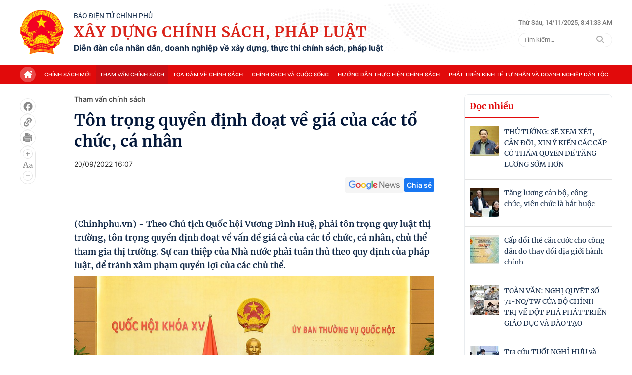

--- FILE ---
content_type: text/html; charset=utf-8
request_url: https://xaydungchinhsach.chinhphu.vn/ajax/detail-bottom.htm
body_size: 11142
content:

<div class="box-news-row">
    <div class="box-category timeline" data-layout="14" data-key="keycd">
        <div class="box-category-top">
            Xem thêm
        </div>
        <div class="box-category-middle timeline_list">
            

        <div class="box-category-item" data-newsid="119251114095902305">
            <a class="box-category-link-with-avatar img-resize" href="/huong-dan-43-hd-btctw-ve-kiem-diem-va-danh-gia-xep-loai-chat-luong-tap-the-ca-nhan-trong-he-thong-chinh-tri-119251114095902305.htm" title="H&#x1B0;&#x1EDB;ng d&#x1EAB;n 43-HD/BTCTW v&#x1EC1; ki&#x1EC3;m &#x111;i&#x1EC3;m v&#xE0; &#x111;&#xE1;nh gi&#xE1;, x&#x1EBF;p lo&#x1EA1;i ch&#x1EA5;t l&#x1B0;&#x1EE3;ng t&#x1EAD;p th&#x1EC3;, c&#xE1; nh&#xE2;n trong h&#x1EC7; th&#x1ED1;ng ch&#xED;nh tr&#x1ECB;" data-id="119251114095902305" data-newstype="0" data-type="0">
                <img fetchpriority="high" src="https://xdcs.cdnchinhphu.vn/zoom/267_167/446259493575335936/2025/11/14/kd-1763088862744695761456-0-0-455-728-crop-1763088865363853872138.jpg" alt="Hướng dẫn 43-HD/BTCTW về kiểm điểm v&#224; đ&#225;nh gi&#225;, xếp loại chất lượng tập thể, c&#225; nh&#226;n trong hệ thống ch&#237;nh trị" data-type="avatar" class="box-category-avatar" />
            </a>
            <div class="box-category-content">
                    <h2 class="box-category-title-text">
                            <a data-type="title" data-linktype="newsdetail" class="box-category-link-title" href="/huong-dan-43-hd-btctw-ve-kiem-diem-va-danh-gia-xep-loai-chat-luong-tap-the-ca-nhan-trong-he-thong-chinh-tri-119251114095902305.htm" title="H&#x1B0;&#x1EDB;ng d&#x1EAB;n 43-HD/BTCTW v&#x1EC1; ki&#x1EC3;m &#x111;i&#x1EC3;m v&#xE0; &#x111;&#xE1;nh gi&#xE1;, x&#x1EBF;p lo&#x1EA1;i ch&#x1EA5;t l&#x1B0;&#x1EE3;ng t&#x1EAD;p th&#x1EC3;, c&#xE1; nh&#xE2;n trong h&#x1EC7; th&#x1ED1;ng ch&#xED;nh tr&#x1ECB;" data-id="119251114095902305" data-newstype="0">H&#x1B0;&#x1EDB;ng d&#x1EAB;n 43-HD/BTCTW v&#x1EC1; ki&#x1EC3;m &#x111;i&#x1EC3;m v&#xE0; &#x111;&#xE1;nh gi&#xE1;, x&#x1EBF;p lo&#x1EA1;i ch&#x1EA5;t l&#x1B0;&#x1EE3;ng t&#x1EAD;p th&#x1EC3;, c&#xE1; nh&#xE2;n trong h&#x1EC7; th&#x1ED1;ng ch&#xED;nh tr&#x1ECB;</a>
                    </h2>
                <a class="box-category-category" href="/chinh-sach-va-cuoc-song.htm" title="Ch&#xED;nh s&#xE1;ch v&#xE0; cu&#x1ED9;c s&#x1ED1;ng">Ch&#xED;nh s&#xE1;ch v&#xE0; cu&#x1ED9;c s&#x1ED1;ng</a>
                <div class="box-category-time">
                    <span class="icon">
                        <svg width="18" height="19" viewBox="0 0 18 19" fill="none" xmlns="http://www.w3.org/2000/svg">
                            <g clip-path="url(#clip0_3423_9270)">
                                <path d="M9 2.46484C12.728 2.46484 15.75 5.48682 15.75 9.21484C15.75 12.9429 12.728 15.9648 9 15.9648C5.27198 15.9648 2.25 12.9429 2.25 9.21484C2.25 5.48682 5.27198 2.46484 9 2.46484ZM9 3.81484C7.56783 3.81484 6.19432 4.38377 5.18162 5.39647C4.16893 6.40916 3.6 7.78267 3.6 9.21484C3.6 10.647 4.16893 12.0205 5.18162 13.0332C6.19432 14.0459 7.56783 14.6148 9 14.6148C10.4322 14.6148 11.8057 14.0459 12.8184 13.0332C13.8311 12.0205 14.4 10.647 14.4 9.21484C14.4 7.78267 13.8311 6.40916 12.8184 5.39647C11.8057 4.38377 10.4322 3.81484 9 3.81484ZM9 5.16484C9.16533 5.16487 9.3249 5.22556 9.44845 5.33543C9.572 5.44529 9.65093 5.59667 9.67028 5.76087L9.675 5.83984V8.93539L11.5022 10.7626C11.6233 10.8841 11.6936 11.0471 11.6988 11.2185C11.704 11.3899 11.6438 11.5569 11.5304 11.6855C11.417 11.8142 11.2589 11.8948 11.0881 11.9111C10.9174 11.9273 10.7469 11.878 10.6112 11.7731L10.5478 11.7171L8.52278 9.69207C8.41787 9.58707 8.35049 9.45042 8.33108 9.30327L8.325 9.21484V5.83984C8.325 5.66082 8.39612 5.48913 8.5227 5.36255C8.64929 5.23596 8.82098 5.16484 9 5.16484Z" fill="#999999"></path>
                            </g>
                            <defs>
                                <clipPath id="clip0_3423_9270">
                                    <rect width="18" height="18" fill="white" transform="translate(0 0.214844)">
                                    </rect>
                                </clipPath>
                            </defs>
                        </svg>
                    </span>
                    <span class="time-ago" title="11/14/2025 03:21:00 PM"></span>
                </div>
                
                    <p data-type="sapo" class="box-category-sapo">(Chinhphu.vn) - H&#x1B0;&#x1EDB;ng d&#x1EAB;n s&#x1ED1; 43-HD/BTCTW ng&#xE0;y 31/10/2025 c&#x1EE7;a Ban T&#x1ED5; ch&#x1EE9;c Trung &#x1B0;&#x1A1;ng m&#x1ED9;t s&#x1ED1; n&#x1ED9;i dung v&#x1EC1; ki&#x1EC3;m &#x111;i&#x1EC3;m v&#xE0; &#x111;&#xE1;nh gi&#xE1;, x&#x1EBF;p lo&#x1EA1;i ch&#x1EA5;t l&#x1B0;&#x1EE3;ng  &#x111;&#x1ED1;i v&#x1EDB;i t&#x1EAD;p th&#x1EC3;, c&#xE1; nh&#xE2;n trong h&#x1EC7; th&#x1ED1;ng ch&#xED;nh tr&#x1ECB; .</p>
                
            </div>
        </div>
        <div class="box-category-item" data-newsid="119251114142758507">
            <a class="box-category-link-with-avatar img-resize" href="/de-xuat-mien-giay-phep-xay-dung-mot-so-cong-trinh-de-nghi-bo-sung-co-che-tang-cuong-hau-kiem-119251114142758507.htm" title="&#x110;&#x1EC1; ngh&#x1ECB; b&#x1ED5; sung c&#x1A1; ch&#x1EBF; t&#x103;ng c&#x1B0;&#x1EDD;ng &#x201C;h&#x1EAD;u ki&#x1EC3;m&#x201D; khi mi&#x1EC5;n gi&#x1EA5;y ph&#xE9;p x&#xE2;y d&#x1EF1;ng m&#x1ED9;t s&#x1ED1; c&#xF4;ng tr&#xEC;nh" data-id="119251114142758507" data-newstype="0" data-type="0">
                <img fetchpriority="high" src="https://xdcs.cdnchinhphu.vn/zoom/267_167/446259493575335936/2025/11/14/202511140856561776z72219672394101a6854768bc2734ae57e404788a89d2a-1763104637679-176310463780345731213-147-579-1033-1997-crop-17631052724291975449872.jpg" alt="Đề nghị bổ sung cơ chế tăng cường “hậu kiểm” khi miễn giấy ph&#233;p x&#226;y dựng một số c&#244;ng tr&#236;nh" data-type="avatar" class="box-category-avatar" />
            </a>
            <div class="box-category-content">
                    <h3 class="box-category-title-text">
                            <a data-type="title" data-linktype="newsdetail" class="box-category-link-title" href="/de-xuat-mien-giay-phep-xay-dung-mot-so-cong-trinh-de-nghi-bo-sung-co-che-tang-cuong-hau-kiem-119251114142758507.htm" title="&#x110;&#x1EC1; ngh&#x1ECB; b&#x1ED5; sung c&#x1A1; ch&#x1EBF; t&#x103;ng c&#x1B0;&#x1EDD;ng &#x201C;h&#x1EAD;u ki&#x1EC3;m&#x201D; khi mi&#x1EC5;n gi&#x1EA5;y ph&#xE9;p x&#xE2;y d&#x1EF1;ng m&#x1ED9;t s&#x1ED1; c&#xF4;ng tr&#xEC;nh" data-id="119251114142758507" data-newstype="0">&#x110;&#x1EC1; ngh&#x1ECB; b&#x1ED5; sung c&#x1A1; ch&#x1EBF; t&#x103;ng c&#x1B0;&#x1EDD;ng &#x201C;h&#x1EAD;u ki&#x1EC3;m&#x201D; khi mi&#x1EC5;n gi&#x1EA5;y ph&#xE9;p x&#xE2;y d&#x1EF1;ng m&#x1ED9;t s&#x1ED1; c&#xF4;ng tr&#xEC;nh</a>
                    </h3>
                <a class="box-category-category" href="/tham-van-chinh-sach.htm" title="Tham v&#x1EA5;n ch&#xED;nh s&#xE1;ch">Tham v&#x1EA5;n ch&#xED;nh s&#xE1;ch</a>
                <div class="box-category-time">
                    <span class="icon">
                        <svg width="18" height="19" viewBox="0 0 18 19" fill="none" xmlns="http://www.w3.org/2000/svg">
                            <g clip-path="url(#clip0_3423_9270)">
                                <path d="M9 2.46484C12.728 2.46484 15.75 5.48682 15.75 9.21484C15.75 12.9429 12.728 15.9648 9 15.9648C5.27198 15.9648 2.25 12.9429 2.25 9.21484C2.25 5.48682 5.27198 2.46484 9 2.46484ZM9 3.81484C7.56783 3.81484 6.19432 4.38377 5.18162 5.39647C4.16893 6.40916 3.6 7.78267 3.6 9.21484C3.6 10.647 4.16893 12.0205 5.18162 13.0332C6.19432 14.0459 7.56783 14.6148 9 14.6148C10.4322 14.6148 11.8057 14.0459 12.8184 13.0332C13.8311 12.0205 14.4 10.647 14.4 9.21484C14.4 7.78267 13.8311 6.40916 12.8184 5.39647C11.8057 4.38377 10.4322 3.81484 9 3.81484ZM9 5.16484C9.16533 5.16487 9.3249 5.22556 9.44845 5.33543C9.572 5.44529 9.65093 5.59667 9.67028 5.76087L9.675 5.83984V8.93539L11.5022 10.7626C11.6233 10.8841 11.6936 11.0471 11.6988 11.2185C11.704 11.3899 11.6438 11.5569 11.5304 11.6855C11.417 11.8142 11.2589 11.8948 11.0881 11.9111C10.9174 11.9273 10.7469 11.878 10.6112 11.7731L10.5478 11.7171L8.52278 9.69207C8.41787 9.58707 8.35049 9.45042 8.33108 9.30327L8.325 9.21484V5.83984C8.325 5.66082 8.39612 5.48913 8.5227 5.36255C8.64929 5.23596 8.82098 5.16484 9 5.16484Z" fill="#999999"></path>
                            </g>
                            <defs>
                                <clipPath id="clip0_3423_9270">
                                    <rect width="18" height="18" fill="white" transform="translate(0 0.214844)">
                                    </rect>
                                </clipPath>
                            </defs>
                        </svg>
                    </span>
                    <span class="time-ago" title="11/14/2025 02:42:00 PM"></span>
                </div>
                
                    <p data-type="sapo" class="box-category-sapo">(Chinhphu.vn) - Theo &#x111;&#x1EA1;i bi&#x1EC3;u Qu&#x1ED1;c h&#x1ED9;i Nguy&#x1EC5;n Th&#x1ECB; Vi&#x1EC7;t Nga, song song v&#x1EDB;i vi&#x1EC7;c c&#x1EAF;t gi&#x1EA3;m kh&#xE2;u &#x201C;ti&#x1EC1;n ki&#x1EC3;m&#x201D;, mi&#x1EC5;n gi&#x1EA5;y ph&#xE9;p x&#xE2;y d&#x1EF1;ng &#x111;&#x1ED1;i v&#x1EDB;i m&#x1ED9;t s&#x1ED1; c&#xF4;ng tr&#xEC;nh x&#xE2;y d&#x1EF1;ng, &#x111;&#x1EC1; ngh&#x1ECB; b&#x1ED5; sung c&#xE1;c c&#x1A1; ch&#x1EBF; t&#x103;ng c&#x1B0;&#x1EDD;ng &#x201C;h&#x1EAD;u ki&#x1EC3;m&#x201D; &#x111;&#x1EC3; ph&#xE1;t hi&#x1EC7;n v&#xE0; x&#x1EED; l&#xFD; c&#xE1;c sai ph&#x1EA1;m v&#x1EC1; x&#xE2;y d&#x1EF1;ng k&#x1ECB;p th&#x1EDD;i.</p>
                
            </div>
        </div>
        <div class="box-category-item" data-newsid="119251114133917192">
            <a class="box-category-link-with-avatar img-resize" href="/nhung-diem-moi-noi-bat-cua-du-thao-luat-an-ninh-mang-119251114133917192.htm" title="Nh&#x1EEF;ng &#x111;i&#x1EC3;m m&#x1EDB;i n&#x1ED5;i b&#x1EAD;t c&#x1EE7;a d&#x1EF1; th&#x1EA3;o Lu&#x1EAD;t An ninh m&#x1EA1;ng" data-id="119251114133917192" data-newstype="0" data-type="0">
                <img fetchpriority="high" src="https://xdcs.cdnchinhphu.vn/zoom/267_167/446259493575335936/2025/11/14/anninhmang-1763102240014765535301-0-0-625-1000-crop-17631022427291741549848.jpeg" alt="Những điểm mới nổi bật của dự thảo Luật An ninh mạng" data-type="avatar" class="box-category-avatar" />
            </a>
            <div class="box-category-content">
                    <h3 class="box-category-title-text">
                            <a data-type="title" data-linktype="newsdetail" class="box-category-link-title" href="/nhung-diem-moi-noi-bat-cua-du-thao-luat-an-ninh-mang-119251114133917192.htm" title="Nh&#x1EEF;ng &#x111;i&#x1EC3;m m&#x1EDB;i n&#x1ED5;i b&#x1EAD;t c&#x1EE7;a d&#x1EF1; th&#x1EA3;o Lu&#x1EAD;t An ninh m&#x1EA1;ng" data-id="119251114133917192" data-newstype="0">Nh&#x1EEF;ng &#x111;i&#x1EC3;m m&#x1EDB;i n&#x1ED5;i b&#x1EAD;t c&#x1EE7;a d&#x1EF1; th&#x1EA3;o Lu&#x1EAD;t An ninh m&#x1EA1;ng</a>
                    </h3>
                <a class="box-category-category" href="/tham-van-chinh-sach.htm" title="Tham v&#x1EA5;n ch&#xED;nh s&#xE1;ch">Tham v&#x1EA5;n ch&#xED;nh s&#xE1;ch</a>
                <div class="box-category-time">
                    <span class="icon">
                        <svg width="18" height="19" viewBox="0 0 18 19" fill="none" xmlns="http://www.w3.org/2000/svg">
                            <g clip-path="url(#clip0_3423_9270)">
                                <path d="M9 2.46484C12.728 2.46484 15.75 5.48682 15.75 9.21484C15.75 12.9429 12.728 15.9648 9 15.9648C5.27198 15.9648 2.25 12.9429 2.25 9.21484C2.25 5.48682 5.27198 2.46484 9 2.46484ZM9 3.81484C7.56783 3.81484 6.19432 4.38377 5.18162 5.39647C4.16893 6.40916 3.6 7.78267 3.6 9.21484C3.6 10.647 4.16893 12.0205 5.18162 13.0332C6.19432 14.0459 7.56783 14.6148 9 14.6148C10.4322 14.6148 11.8057 14.0459 12.8184 13.0332C13.8311 12.0205 14.4 10.647 14.4 9.21484C14.4 7.78267 13.8311 6.40916 12.8184 5.39647C11.8057 4.38377 10.4322 3.81484 9 3.81484ZM9 5.16484C9.16533 5.16487 9.3249 5.22556 9.44845 5.33543C9.572 5.44529 9.65093 5.59667 9.67028 5.76087L9.675 5.83984V8.93539L11.5022 10.7626C11.6233 10.8841 11.6936 11.0471 11.6988 11.2185C11.704 11.3899 11.6438 11.5569 11.5304 11.6855C11.417 11.8142 11.2589 11.8948 11.0881 11.9111C10.9174 11.9273 10.7469 11.878 10.6112 11.7731L10.5478 11.7171L8.52278 9.69207C8.41787 9.58707 8.35049 9.45042 8.33108 9.30327L8.325 9.21484V5.83984C8.325 5.66082 8.39612 5.48913 8.5227 5.36255C8.64929 5.23596 8.82098 5.16484 9 5.16484Z" fill="#999999"></path>
                            </g>
                            <defs>
                                <clipPath id="clip0_3423_9270">
                                    <rect width="18" height="18" fill="white" transform="translate(0 0.214844)">
                                    </rect>
                                </clipPath>
                            </defs>
                        </svg>
                    </span>
                    <span class="time-ago" title="11/14/2025 01:49:00 PM"></span>
                </div>
                
                    <p data-type="sapo" class="box-category-sapo">(Chinhphu.vn) - B&#x1ED9; C&#xF4;ng an th&#xF4;ng tin v&#x1EC1; nh&#x1EEF;ng &#x111;i&#x1EC3;m m&#x1EDB;i n&#x1ED5;i b&#x1EAD;t c&#x1EE7;a d&#x1EF1; th&#x1EA3;o Lu&#x1EAD;t An ninh m&#x1EA1;ng.</p>
                
            </div>
        </div>
        <div class="box-category-item" data-newsid="11925111413231433">
            <a class="box-category-link-with-avatar img-resize" href="/cap-bach-ban-hanh-luat-an-ninh-mang-11925111413231433.htm" title="C&#x1EA5;p b&#xE1;ch ban h&#xE0;nh Lu&#x1EAD;t An ninh m&#x1EA1;ng" data-id="11925111413231433" data-newstype="0" data-type="0">
                <img fetchpriority="high" src="https://xdcs.cdnchinhphu.vn/zoom/267_167/446259493575335936/2025/11/14/an-17631030578041515732536-0-0-401-642-crop-176310306018857600593.jpg" alt="Cấp b&#225;ch ban h&#224;nh Luật An ninh mạng" data-type="avatar" class="box-category-avatar" />
            </a>
            <div class="box-category-content">
                    <h3 class="box-category-title-text">
                            <a data-type="title" data-linktype="newsdetail" class="box-category-link-title" href="/cap-bach-ban-hanh-luat-an-ninh-mang-11925111413231433.htm" title="C&#x1EA5;p b&#xE1;ch ban h&#xE0;nh Lu&#x1EAD;t An ninh m&#x1EA1;ng" data-id="11925111413231433" data-newstype="0">C&#x1EA5;p b&#xE1;ch ban h&#xE0;nh Lu&#x1EAD;t An ninh m&#x1EA1;ng</a>
                    </h3>
                <a class="box-category-category" href="/tham-van-chinh-sach.htm" title="Tham v&#x1EA5;n ch&#xED;nh s&#xE1;ch">Tham v&#x1EA5;n ch&#xED;nh s&#xE1;ch</a>
                <div class="box-category-time">
                    <span class="icon">
                        <svg width="18" height="19" viewBox="0 0 18 19" fill="none" xmlns="http://www.w3.org/2000/svg">
                            <g clip-path="url(#clip0_3423_9270)">
                                <path d="M9 2.46484C12.728 2.46484 15.75 5.48682 15.75 9.21484C15.75 12.9429 12.728 15.9648 9 15.9648C5.27198 15.9648 2.25 12.9429 2.25 9.21484C2.25 5.48682 5.27198 2.46484 9 2.46484ZM9 3.81484C7.56783 3.81484 6.19432 4.38377 5.18162 5.39647C4.16893 6.40916 3.6 7.78267 3.6 9.21484C3.6 10.647 4.16893 12.0205 5.18162 13.0332C6.19432 14.0459 7.56783 14.6148 9 14.6148C10.4322 14.6148 11.8057 14.0459 12.8184 13.0332C13.8311 12.0205 14.4 10.647 14.4 9.21484C14.4 7.78267 13.8311 6.40916 12.8184 5.39647C11.8057 4.38377 10.4322 3.81484 9 3.81484ZM9 5.16484C9.16533 5.16487 9.3249 5.22556 9.44845 5.33543C9.572 5.44529 9.65093 5.59667 9.67028 5.76087L9.675 5.83984V8.93539L11.5022 10.7626C11.6233 10.8841 11.6936 11.0471 11.6988 11.2185C11.704 11.3899 11.6438 11.5569 11.5304 11.6855C11.417 11.8142 11.2589 11.8948 11.0881 11.9111C10.9174 11.9273 10.7469 11.878 10.6112 11.7731L10.5478 11.7171L8.52278 9.69207C8.41787 9.58707 8.35049 9.45042 8.33108 9.30327L8.325 9.21484V5.83984C8.325 5.66082 8.39612 5.48913 8.5227 5.36255C8.64929 5.23596 8.82098 5.16484 9 5.16484Z" fill="#999999"></path>
                            </g>
                            <defs>
                                <clipPath id="clip0_3423_9270">
                                    <rect width="18" height="18" fill="white" transform="translate(0 0.214844)">
                                    </rect>
                                </clipPath>
                            </defs>
                        </svg>
                    </span>
                    <span class="time-ago" title="11/14/2025 01:48:00 PM"></span>
                </div>
                
                    <p data-type="sapo" class="box-category-sapo">(Chinhphu.vn) - Vi&#x1EC7;c h&#x1EE3;p nh&#x1EA5;t hai Lu&#x1EAD;t An ninh m&#x1EA1;ng v&#xE0; An to&#xE0;n th&#xF4;ng tin m&#x1EA1;ng &#x111;&#xE3; &#x111;&#x1B0;&#x1EE3;c &#x111;&#x1EB7;t ra nh&#x1B0; m&#x1ED9;t y&#xEA;u c&#x1EA7;u t&#x1EA5;t y&#x1EBF;u &#x111;&#x1EC3; &#x111;&#x1EA3;m b&#x1EA3;o an to&#xE0;n trong m&#xF4;i tr&#x1B0;&#x1EDD;ng s&#x1ED1;. &#x110;i&#x1EC1;u n&#xE0;y kh&#xF4;ng ch&#x1EC9; g&#xF3;p ph&#x1EA7;n b&#x1EA3;o v&#x1EC7; quy&#x1EC1;n l&#x1EE3;i c&#x1EE7;a ng&#x1B0;&#x1EDD;i d&#xE2;n m&#xE0; c&#xF2;n n&#xE2;ng cao hi&#x1EC7;u qu&#x1EA3; qu&#x1EA3;n l&#xFD; c&#x1EE7;a nh&#xE0; n&#x1B0;&#x1EDB;c &#x111;&#x1ED1;i v&#x1EDB;i h&#x1EC7; th&#x1ED1;ng th&#xF4;ng tin qu&#x1ED1;c gia.</p>
                
            </div>
        </div>
        <div class="box-category-item" data-newsid="119251114114318068">
            <a class="box-category-link-with-avatar img-resize" href="/bo-nhiem-tan-truong-ban-to-chuc-thanh-uy-bau-bo-sung-4-pho-chu-tich-hdnd-ubnd-thanh-pho-ho-chi-minh-119251114114318068.htm" title="B&#x1ED5; nhi&#x1EC7;m t&#xE2;n Tr&#x1B0;&#x1EDF;ng Ban T&#x1ED5; ch&#x1EE9;c Th&#xE0;nh &#x1EE7;y; b&#x1EA7;u b&#x1ED5; sung 4 Ph&#xF3; Ch&#x1EE7; t&#x1ECB;ch H&#x110;ND, UBND Th&#xE0;nh ph&#x1ED1; H&#x1ED3; Ch&#xED; Minh" data-id="119251114114318068" data-newstype="0" data-type="0">
                <img fetchpriority="high" src="https://xdcs.cdnchinhphu.vn/zoom/267_167/446259493575335936/2025/11/14/tphcm-1763095047732746729102-8-0-433-680-crop-17630953358991738439071.jpeg" alt="Bổ nhiệm t&#226;n Trưởng Ban Tổ chức Th&#224;nh ủy; bầu bổ sung 4 Ph&#243; Chủ tịch HĐND, UBND Th&#224;nh phố Hồ Ch&#237; Minh" data-type="avatar" class="box-category-avatar" />
            </a>
            <div class="box-category-content">
                    <h3 class="box-category-title-text">
                            <a data-type="title" data-linktype="newsdetail" class="box-category-link-title" href="/bo-nhiem-tan-truong-ban-to-chuc-thanh-uy-bau-bo-sung-4-pho-chu-tich-hdnd-ubnd-thanh-pho-ho-chi-minh-119251114114318068.htm" title="B&#x1ED5; nhi&#x1EC7;m t&#xE2;n Tr&#x1B0;&#x1EDF;ng Ban T&#x1ED5; ch&#x1EE9;c Th&#xE0;nh &#x1EE7;y; b&#x1EA7;u b&#x1ED5; sung 4 Ph&#xF3; Ch&#x1EE7; t&#x1ECB;ch H&#x110;ND, UBND Th&#xE0;nh ph&#x1ED1; H&#x1ED3; Ch&#xED; Minh" data-id="119251114114318068" data-newstype="0">B&#x1ED5; nhi&#x1EC7;m t&#xE2;n Tr&#x1B0;&#x1EDF;ng Ban T&#x1ED5; ch&#x1EE9;c Th&#xE0;nh &#x1EE7;y; b&#x1EA7;u b&#x1ED5; sung 4 Ph&#xF3; Ch&#x1EE7; t&#x1ECB;ch H&#x110;ND, UBND Th&#xE0;nh ph&#x1ED1; H&#x1ED3; Ch&#xED; Minh</a>
                    </h3>
                <a class="box-category-category" href="/chinh-sach-va-cuoc-song.htm" title="Ch&#xED;nh s&#xE1;ch v&#xE0; cu&#x1ED9;c s&#x1ED1;ng">Ch&#xED;nh s&#xE1;ch v&#xE0; cu&#x1ED9;c s&#x1ED1;ng</a>
                <div class="box-category-time">
                    <span class="icon">
                        <svg width="18" height="19" viewBox="0 0 18 19" fill="none" xmlns="http://www.w3.org/2000/svg">
                            <g clip-path="url(#clip0_3423_9270)">
                                <path d="M9 2.46484C12.728 2.46484 15.75 5.48682 15.75 9.21484C15.75 12.9429 12.728 15.9648 9 15.9648C5.27198 15.9648 2.25 12.9429 2.25 9.21484C2.25 5.48682 5.27198 2.46484 9 2.46484ZM9 3.81484C7.56783 3.81484 6.19432 4.38377 5.18162 5.39647C4.16893 6.40916 3.6 7.78267 3.6 9.21484C3.6 10.647 4.16893 12.0205 5.18162 13.0332C6.19432 14.0459 7.56783 14.6148 9 14.6148C10.4322 14.6148 11.8057 14.0459 12.8184 13.0332C13.8311 12.0205 14.4 10.647 14.4 9.21484C14.4 7.78267 13.8311 6.40916 12.8184 5.39647C11.8057 4.38377 10.4322 3.81484 9 3.81484ZM9 5.16484C9.16533 5.16487 9.3249 5.22556 9.44845 5.33543C9.572 5.44529 9.65093 5.59667 9.67028 5.76087L9.675 5.83984V8.93539L11.5022 10.7626C11.6233 10.8841 11.6936 11.0471 11.6988 11.2185C11.704 11.3899 11.6438 11.5569 11.5304 11.6855C11.417 11.8142 11.2589 11.8948 11.0881 11.9111C10.9174 11.9273 10.7469 11.878 10.6112 11.7731L10.5478 11.7171L8.52278 9.69207C8.41787 9.58707 8.35049 9.45042 8.33108 9.30327L8.325 9.21484V5.83984C8.325 5.66082 8.39612 5.48913 8.5227 5.36255C8.64929 5.23596 8.82098 5.16484 9 5.16484Z" fill="#999999"></path>
                            </g>
                            <defs>
                                <clipPath id="clip0_3423_9270">
                                    <rect width="18" height="18" fill="white" transform="translate(0 0.214844)">
                                    </rect>
                                </clipPath>
                            </defs>
                        </svg>
                    </span>
                    <span class="time-ago" title="11/14/2025 11:43:00 AM"></span>
                </div>
                
                    <p data-type="sapo" class="box-category-sapo">(Chinhphu.vn) - &#xD4;ng Nguy&#x1EC5;n C&#xF4;ng Vinh, &#xF4;ng Ho&#xE0;ng Nguy&#xEA;n Dinh v&#xE0; &#xF4;ng Tr&#x1EA7;n V&#x103;n B&#x1EA3;y &#x111;&#x1B0;&#x1EE3;c b&#x1EA7;u gi&#x1EEF; ch&#x1EE9;c danh Ph&#xF3; Ch&#x1EE7; t&#x1ECB;ch UBND Th&#xE0;nh ph&#x1ED1; H&#x1ED3; Ch&#xED; Minh. &#xD4;ng Nguy&#x1EC5;n V&#x103;n Th&#x1ECD; &#x111;&#x1B0;&#x1EE3;c b&#x1EA7;u gi&#x1EEF; ch&#x1EE9;c Ph&#xF3; Ch&#x1EE7; t&#x1ECB;ch H&#x110;ND Th&#xE0;nh ph&#x1ED1; H&#x1ED3; Ch&#xED; Minh.</p>
                
            </div>
        </div>
        <div class="box-category-item" data-newsid="119231113225927061">
            <a class="box-category-link-with-avatar img-resize" href="/mau-ban-kiem-diem-dang-vien-cuoi-nam-moi-nhat-voi-ca-nhan-khong-giu-chuc-vu-lanh-dao-119231113225927061.htm" title="M&#x1EAB;u b&#x1EA3;n ki&#x1EC3;m &#x111;i&#x1EC3;m &#x110;&#x1EA3;ng vi&#xEA;n v&#x1EDB;i c&#xE1; nh&#xE2;n kh&#xF4;ng gi&#x1EEF; ch&#x1EE9;c v&#x1EE5; l&#xE3;nh &#x111;&#x1EA1;o, qu&#x1EA3;n l&#xFD;" data-id="119231113225927061" data-newstype="0" data-type="0">
                <img fetchpriority="high" src="https://xdcs.cdnchinhphu.vn/zoom/267_167/446259493575335936/2025/11/14/kiemdiem-17630951174972014483827.jpg" alt="Mẫu bản kiểm điểm Đảng vi&#234;n với c&#225; nh&#226;n kh&#244;ng giữ chức vụ l&#227;nh đạo, quản l&#253;" data-type="avatar" class="box-category-avatar" />
            </a>
            <div class="box-category-content">
                    <h3 class="box-category-title-text">
                            <a data-type="title" data-linktype="newsdetail" class="box-category-link-title" href="/mau-ban-kiem-diem-dang-vien-cuoi-nam-moi-nhat-voi-ca-nhan-khong-giu-chuc-vu-lanh-dao-119231113225927061.htm" title="M&#x1EAB;u b&#x1EA3;n ki&#x1EC3;m &#x111;i&#x1EC3;m &#x110;&#x1EA3;ng vi&#xEA;n v&#x1EDB;i c&#xE1; nh&#xE2;n kh&#xF4;ng gi&#x1EEF; ch&#x1EE9;c v&#x1EE5; l&#xE3;nh &#x111;&#x1EA1;o, qu&#x1EA3;n l&#xFD;" data-id="119231113225927061" data-newstype="0">M&#x1EAB;u b&#x1EA3;n ki&#x1EC3;m &#x111;i&#x1EC3;m &#x110;&#x1EA3;ng vi&#xEA;n v&#x1EDB;i c&#xE1; nh&#xE2;n kh&#xF4;ng gi&#x1EEF; ch&#x1EE9;c v&#x1EE5; l&#xE3;nh &#x111;&#x1EA1;o, qu&#x1EA3;n l&#xFD;</a>
                    </h3>
                <a class="box-category-category" href="/huong-dan-thuc-hien-chinh-sach.htm" title="H&#x1B0;&#x1EDB;ng d&#x1EAB;n th&#x1EF1;c hi&#x1EC7;n ch&#xED;nh s&#xE1;ch">H&#x1B0;&#x1EDB;ng d&#x1EAB;n th&#x1EF1;c hi&#x1EC7;n ch&#xED;nh s&#xE1;ch</a>
                <div class="box-category-time">
                    <span class="icon">
                        <svg width="18" height="19" viewBox="0 0 18 19" fill="none" xmlns="http://www.w3.org/2000/svg">
                            <g clip-path="url(#clip0_3423_9270)">
                                <path d="M9 2.46484C12.728 2.46484 15.75 5.48682 15.75 9.21484C15.75 12.9429 12.728 15.9648 9 15.9648C5.27198 15.9648 2.25 12.9429 2.25 9.21484C2.25 5.48682 5.27198 2.46484 9 2.46484ZM9 3.81484C7.56783 3.81484 6.19432 4.38377 5.18162 5.39647C4.16893 6.40916 3.6 7.78267 3.6 9.21484C3.6 10.647 4.16893 12.0205 5.18162 13.0332C6.19432 14.0459 7.56783 14.6148 9 14.6148C10.4322 14.6148 11.8057 14.0459 12.8184 13.0332C13.8311 12.0205 14.4 10.647 14.4 9.21484C14.4 7.78267 13.8311 6.40916 12.8184 5.39647C11.8057 4.38377 10.4322 3.81484 9 3.81484ZM9 5.16484C9.16533 5.16487 9.3249 5.22556 9.44845 5.33543C9.572 5.44529 9.65093 5.59667 9.67028 5.76087L9.675 5.83984V8.93539L11.5022 10.7626C11.6233 10.8841 11.6936 11.0471 11.6988 11.2185C11.704 11.3899 11.6438 11.5569 11.5304 11.6855C11.417 11.8142 11.2589 11.8948 11.0881 11.9111C10.9174 11.9273 10.7469 11.878 10.6112 11.7731L10.5478 11.7171L8.52278 9.69207C8.41787 9.58707 8.35049 9.45042 8.33108 9.30327L8.325 9.21484V5.83984C8.325 5.66082 8.39612 5.48913 8.5227 5.36255C8.64929 5.23596 8.82098 5.16484 9 5.16484Z" fill="#999999"></path>
                            </g>
                            <defs>
                                <clipPath id="clip0_3423_9270">
                                    <rect width="18" height="18" fill="white" transform="translate(0 0.214844)">
                                    </rect>
                                </clipPath>
                            </defs>
                        </svg>
                    </span>
                    <span class="time-ago" title="11/14/2025 11:39:00 AM"></span>
                </div>
                
                    <p data-type="sapo" class="box-category-sapo">(Chinhphu.vn) - H&#x1B0;&#x1EDB;ng d&#x1EAB;n s&#x1ED1; 43-HD/BTCTW ng&#xE0;y 31/10/2025 c&#x1EE7;a Ban T&#x1ED5; ch&#x1EE9;c Trung &#x1B0;&#x1A1;ng m&#x1ED9;t s&#x1ED1; n&#x1ED9;i dung v&#x1EC1; ki&#x1EC3;m &#x111;i&#x1EC3;m v&#xE0; &#x111;&#xE1;nh gi&#xE1;, x&#x1EBF;p lo&#x1EA1;i ch&#x1EA5;t l&#x1B0;&#x1EE3;ng &#x111;&#x1ED1;i v&#x1EDB;i t&#x1EAD;p th&#x1EC3;, c&#xE1; nh&#xE2;n trong h&#x1EC7; th&#x1ED1;ng ch&#xED;nh tr&#x1ECB;, trong &#x111;&#xF3; quy &#x111;&#x1ECB;nh m&#x1EAB;u B&#x1EA3;n ki&#x1EC3;m &#x111;i&#x1EC3;m, t&#x1EF1; &#x111;&#xE1;nh gi&#xE1;, x&#x1EBF;p lo&#x1EA1;i &#x110;&#x1EA3;ng vi&#xEA;n (c&#xE1; nh&#xE2;n kh&#xF4;ng gi&#x1EEF; ch&#x1EE9;c l&#xE3;nh &#x111;&#x1EA1;o, qu&#x1EA3;n l&#xFD;).</p>
                
            </div>
        </div>
        <div class="box-category-item" data-newsid="119251114104913365">
            <a class="box-category-link-with-avatar img-resize" href="/tieu-su-dong-chi-nguyen-tuan-anh-tan-chu-tich-ubnd-tinh-lao-cai-119251114104913365.htm" title="Ti&#x1EC3;u s&#x1EED; &#x111;&#x1ED3;ng ch&#xED; Nguy&#x1EC5;n Tu&#x1EA5;n Anh, t&#xE2;n Ch&#x1EE7; t&#x1ECB;ch UBND t&#x1EC9;nh L&#xE0;o Cai" data-id="119251114104913365" data-newstype="0" data-type="0">
                <img fetchpriority="high" src="https://xdcs.cdnchinhphu.vn/zoom/267_167/446259493575335936/2025/11/14/nguyentuananh-1763091902433670679167-0-0-979-1567-crop-1763092110218478946731.jpg" alt="Tiểu sử đồng ch&#237; Nguyễn Tuấn Anh, t&#226;n Chủ tịch UBND tỉnh L&#224;o Cai" data-type="avatar" class="box-category-avatar" />
            </a>
            <div class="box-category-content">
                    <h3 class="box-category-title-text">
                            <a data-type="title" data-linktype="newsdetail" class="box-category-link-title" href="/tieu-su-dong-chi-nguyen-tuan-anh-tan-chu-tich-ubnd-tinh-lao-cai-119251114104913365.htm" title="Ti&#x1EC3;u s&#x1EED; &#x111;&#x1ED3;ng ch&#xED; Nguy&#x1EC5;n Tu&#x1EA5;n Anh, t&#xE2;n Ch&#x1EE7; t&#x1ECB;ch UBND t&#x1EC9;nh L&#xE0;o Cai" data-id="119251114104913365" data-newstype="0">Ti&#x1EC3;u s&#x1EED; &#x111;&#x1ED3;ng ch&#xED; Nguy&#x1EC5;n Tu&#x1EA5;n Anh, t&#xE2;n Ch&#x1EE7; t&#x1ECB;ch UBND t&#x1EC9;nh L&#xE0;o Cai</a>
                    </h3>
                <a class="box-category-category" href="/chinh-sach-va-cuoc-song.htm" title="Ch&#xED;nh s&#xE1;ch v&#xE0; cu&#x1ED9;c s&#x1ED1;ng">Ch&#xED;nh s&#xE1;ch v&#xE0; cu&#x1ED9;c s&#x1ED1;ng</a>
                <div class="box-category-time">
                    <span class="icon">
                        <svg width="18" height="19" viewBox="0 0 18 19" fill="none" xmlns="http://www.w3.org/2000/svg">
                            <g clip-path="url(#clip0_3423_9270)">
                                <path d="M9 2.46484C12.728 2.46484 15.75 5.48682 15.75 9.21484C15.75 12.9429 12.728 15.9648 9 15.9648C5.27198 15.9648 2.25 12.9429 2.25 9.21484C2.25 5.48682 5.27198 2.46484 9 2.46484ZM9 3.81484C7.56783 3.81484 6.19432 4.38377 5.18162 5.39647C4.16893 6.40916 3.6 7.78267 3.6 9.21484C3.6 10.647 4.16893 12.0205 5.18162 13.0332C6.19432 14.0459 7.56783 14.6148 9 14.6148C10.4322 14.6148 11.8057 14.0459 12.8184 13.0332C13.8311 12.0205 14.4 10.647 14.4 9.21484C14.4 7.78267 13.8311 6.40916 12.8184 5.39647C11.8057 4.38377 10.4322 3.81484 9 3.81484ZM9 5.16484C9.16533 5.16487 9.3249 5.22556 9.44845 5.33543C9.572 5.44529 9.65093 5.59667 9.67028 5.76087L9.675 5.83984V8.93539L11.5022 10.7626C11.6233 10.8841 11.6936 11.0471 11.6988 11.2185C11.704 11.3899 11.6438 11.5569 11.5304 11.6855C11.417 11.8142 11.2589 11.8948 11.0881 11.9111C10.9174 11.9273 10.7469 11.878 10.6112 11.7731L10.5478 11.7171L8.52278 9.69207C8.41787 9.58707 8.35049 9.45042 8.33108 9.30327L8.325 9.21484V5.83984C8.325 5.66082 8.39612 5.48913 8.5227 5.36255C8.64929 5.23596 8.82098 5.16484 9 5.16484Z" fill="#999999"></path>
                            </g>
                            <defs>
                                <clipPath id="clip0_3423_9270">
                                    <rect width="18" height="18" fill="white" transform="translate(0 0.214844)">
                                    </rect>
                                </clipPath>
                            </defs>
                        </svg>
                    </span>
                    <span class="time-ago" title="11/14/2025 10:49:00 AM"></span>
                </div>
                
                    <p data-type="sapo" class="box-category-sapo">(Chinhphu.vn) - H&#x110;ND t&#x1EC9;nh L&#xE0;o Cai kh&#xF3;a XVI, nhi&#x1EC7;m k&#x1EF3; 2021 - 2026 &#x111;&#xE3; b&#x1EA7;u &#x111;&#x1ED3;ng ch&#xED; Nguy&#x1EC5;n Tu&#x1EA5;n Anh gi&#x1EEF; ch&#x1EE9;c Ch&#x1EE7; t&#x1ECB;ch UBND t&#x1EC9;nh L&#xE0;o Cai nhi&#x1EC7;m k&#x1EF3; 2021 - 2026.</p>
                
            </div>
        </div>
        <div class="box-category-item" data-newsid="119251114102936904">
            <a class="box-category-link-with-avatar img-resize" href="/kien-nghi-go-vuong-ve-hoa-don-dien-tu-khoi-tao-tu-may-tinh-tien-voi-dich-vu-taxi-119251114102936904.htm" title="Ki&#x1EBF;n ngh&#x1ECB; g&#x1EE1; v&#x1B0;&#x1EDB;ng v&#x1EC1; h&#xF3;a &#x111;&#x1A1;n &#x111;i&#x1EC7;n t&#x1EED; kh&#x1EDF;i t&#x1EA1;o t&#x1EEB; m&#xE1;y t&#xED;nh ti&#x1EC1;n v&#x1EDB;i d&#x1ECB;ch v&#x1EE5; Taxi" data-id="119251114102936904" data-newstype="0" data-type="0">
                <img fetchpriority="high" src="https://xdcs.cdnchinhphu.vn/zoom/267_167/446259493575335936/2025/11/14/diendandoanhnghiepvn-media-uploaded-502-2024-04-25-taxi1-1763090314213936828323-0-0-630-1008-crop-17630903228751523976396.jpeg" alt="Kiến nghị gỡ vướng về h&#243;a đơn điện tử khởi tạo từ m&#225;y t&#237;nh tiền với dịch vụ Taxi" data-type="avatar" class="box-category-avatar" />
            </a>
            <div class="box-category-content">
                    <h3 class="box-category-title-text">
                            <a data-type="title" data-linktype="newsdetail" class="box-category-link-title" href="/kien-nghi-go-vuong-ve-hoa-don-dien-tu-khoi-tao-tu-may-tinh-tien-voi-dich-vu-taxi-119251114102936904.htm" title="Ki&#x1EBF;n ngh&#x1ECB; g&#x1EE1; v&#x1B0;&#x1EDB;ng v&#x1EC1; h&#xF3;a &#x111;&#x1A1;n &#x111;i&#x1EC7;n t&#x1EED; kh&#x1EDF;i t&#x1EA1;o t&#x1EEB; m&#xE1;y t&#xED;nh ti&#x1EC1;n v&#x1EDB;i d&#x1ECB;ch v&#x1EE5; Taxi" data-id="119251114102936904" data-newstype="0">Ki&#x1EBF;n ngh&#x1ECB; g&#x1EE1; v&#x1B0;&#x1EDB;ng v&#x1EC1; h&#xF3;a &#x111;&#x1A1;n &#x111;i&#x1EC7;n t&#x1EED; kh&#x1EDF;i t&#x1EA1;o t&#x1EEB; m&#xE1;y t&#xED;nh ti&#x1EC1;n v&#x1EDB;i d&#x1ECB;ch v&#x1EE5; Taxi</a>
                    </h3>
                <a class="box-category-category" href="/phat-trien-kinh-te-tu-nhan-va-doanh-nghiep-dan-toc.htm" title="Ph&#xE1;t tri&#x1EC3;n kinh t&#x1EBF; t&#x1B0; nh&#xE2;n v&#xE0; doanh nghi&#x1EC7;p d&#xE2;n t&#x1ED9;c">Ph&#xE1;t tri&#x1EC3;n kinh t&#x1EBF; t&#x1B0; nh&#xE2;n v&#xE0; doanh nghi&#x1EC7;p d&#xE2;n t&#x1ED9;c</a>
                <div class="box-category-time">
                    <span class="icon">
                        <svg width="18" height="19" viewBox="0 0 18 19" fill="none" xmlns="http://www.w3.org/2000/svg">
                            <g clip-path="url(#clip0_3423_9270)">
                                <path d="M9 2.46484C12.728 2.46484 15.75 5.48682 15.75 9.21484C15.75 12.9429 12.728 15.9648 9 15.9648C5.27198 15.9648 2.25 12.9429 2.25 9.21484C2.25 5.48682 5.27198 2.46484 9 2.46484ZM9 3.81484C7.56783 3.81484 6.19432 4.38377 5.18162 5.39647C4.16893 6.40916 3.6 7.78267 3.6 9.21484C3.6 10.647 4.16893 12.0205 5.18162 13.0332C6.19432 14.0459 7.56783 14.6148 9 14.6148C10.4322 14.6148 11.8057 14.0459 12.8184 13.0332C13.8311 12.0205 14.4 10.647 14.4 9.21484C14.4 7.78267 13.8311 6.40916 12.8184 5.39647C11.8057 4.38377 10.4322 3.81484 9 3.81484ZM9 5.16484C9.16533 5.16487 9.3249 5.22556 9.44845 5.33543C9.572 5.44529 9.65093 5.59667 9.67028 5.76087L9.675 5.83984V8.93539L11.5022 10.7626C11.6233 10.8841 11.6936 11.0471 11.6988 11.2185C11.704 11.3899 11.6438 11.5569 11.5304 11.6855C11.417 11.8142 11.2589 11.8948 11.0881 11.9111C10.9174 11.9273 10.7469 11.878 10.6112 11.7731L10.5478 11.7171L8.52278 9.69207C8.41787 9.58707 8.35049 9.45042 8.33108 9.30327L8.325 9.21484V5.83984C8.325 5.66082 8.39612 5.48913 8.5227 5.36255C8.64929 5.23596 8.82098 5.16484 9 5.16484Z" fill="#999999"></path>
                            </g>
                            <defs>
                                <clipPath id="clip0_3423_9270">
                                    <rect width="18" height="18" fill="white" transform="translate(0 0.214844)">
                                    </rect>
                                </clipPath>
                            </defs>
                        </svg>
                    </span>
                    <span class="time-ago" title="11/14/2025 10:29:00 AM"></span>
                </div>
                
                    <p data-type="sapo" class="box-category-sapo">(Chinhphu.vn) &#x2013; Hi&#x1EC7;p h&#x1ED9;i v&#x1EAD;n t&#x1EA3;i &#xF4; t&#xF4; Vi&#x1EC7;t Nam ki&#x1EBF;n ngh&#x1ECB; B&#x1ED9; T&#xE0;i ch&#xED;nh, C&#x1EE5;c Thu&#x1EBF; gi&#x1EA3;i quy&#x1EBF;t v&#x1B0;&#x1EDB;ng m&#x1EAF;c trong th&#x1EF1;c hi&#x1EC7;n h&#xF3;a &#x111;&#x1A1;n &#x111;i&#x1EC7;n t&#x1EED; kh&#x1EDF;i t&#x1EA1;o t&#x1EEB; m&#xE1;y t&#xED;nh ti&#x1EC1;n &#xE1;p d&#x1EE5;ng trong d&#x1ECB;ch v&#x1EE5; Taxi.</p>
                
            </div>
        </div>
        <div class="box-category-item" data-newsid="119251002130522291">
            <a class="box-category-link-with-avatar img-resize" href="/de-xuat-phuong-an-nghi-tet-am-lich-nghi-le-quoc-khanh-nam-2026-119251002130522291.htm" title="L&#x1ECA;CH NGH&#x1EC8; T&#x1EBE;T NGUY&#xCA;N &#x110;&#xC1;N B&#xCD;NH NG&#x1ECC;, NGH&#x1EC8; L&#x1EC4; QU&#x1ED0;C KH&#xC1;NH n&#x103;m 2026" data-id="119251002130522291" data-newstype="1" data-type="0">
                <img fetchpriority="high" src="https://xdcs.cdnchinhphu.vn/zoom/267_167/446259493575335936/2025/10/2/untitled-4-17593849867481889776836-0-24-354-590-crop-17593850469691086173357.jpg" alt="LỊCH NGHỈ TẾT NGUY&#202;N Đ&#193;N B&#205;NH NGỌ, NGHỈ LỄ QUỐC KH&#193;NH năm 2026" data-type="avatar" class="box-category-avatar" />
            </a>
            <div class="box-category-content">
                    <h3 class="box-category-title-text">
                            <a data-type="title" data-linktype="newsdetail" class="box-category-link-title" href="/de-xuat-phuong-an-nghi-tet-am-lich-nghi-le-quoc-khanh-nam-2026-119251002130522291.htm" title="L&#x1ECA;CH NGH&#x1EC8; T&#x1EBE;T NGUY&#xCA;N &#x110;&#xC1;N B&#xCD;NH NG&#x1ECC;, NGH&#x1EC8; L&#x1EC4; QU&#x1ED0;C KH&#xC1;NH n&#x103;m 2026" data-id="119251002130522291" data-newstype="1">L&#x1ECA;CH NGH&#x1EC8; T&#x1EBE;T NGUY&#xCA;N &#x110;&#xC1;N B&#xCD;NH NG&#x1ECC;, NGH&#x1EC8; L&#x1EC4; QU&#x1ED0;C KH&#xC1;NH n&#x103;m 2026</a>
                    </h3>
                <a class="box-category-category" href="/chinh-sach-va-cuoc-song.htm" title="Ch&#xED;nh s&#xE1;ch v&#xE0; cu&#x1ED9;c s&#x1ED1;ng">Ch&#xED;nh s&#xE1;ch v&#xE0; cu&#x1ED9;c s&#x1ED1;ng</a>
                <div class="box-category-time">
                    <span class="icon">
                        <svg width="18" height="19" viewBox="0 0 18 19" fill="none" xmlns="http://www.w3.org/2000/svg">
                            <g clip-path="url(#clip0_3423_9270)">
                                <path d="M9 2.46484C12.728 2.46484 15.75 5.48682 15.75 9.21484C15.75 12.9429 12.728 15.9648 9 15.9648C5.27198 15.9648 2.25 12.9429 2.25 9.21484C2.25 5.48682 5.27198 2.46484 9 2.46484ZM9 3.81484C7.56783 3.81484 6.19432 4.38377 5.18162 5.39647C4.16893 6.40916 3.6 7.78267 3.6 9.21484C3.6 10.647 4.16893 12.0205 5.18162 13.0332C6.19432 14.0459 7.56783 14.6148 9 14.6148C10.4322 14.6148 11.8057 14.0459 12.8184 13.0332C13.8311 12.0205 14.4 10.647 14.4 9.21484C14.4 7.78267 13.8311 6.40916 12.8184 5.39647C11.8057 4.38377 10.4322 3.81484 9 3.81484ZM9 5.16484C9.16533 5.16487 9.3249 5.22556 9.44845 5.33543C9.572 5.44529 9.65093 5.59667 9.67028 5.76087L9.675 5.83984V8.93539L11.5022 10.7626C11.6233 10.8841 11.6936 11.0471 11.6988 11.2185C11.704 11.3899 11.6438 11.5569 11.5304 11.6855C11.417 11.8142 11.2589 11.8948 11.0881 11.9111C10.9174 11.9273 10.7469 11.878 10.6112 11.7731L10.5478 11.7171L8.52278 9.69207C8.41787 9.58707 8.35049 9.45042 8.33108 9.30327L8.325 9.21484V5.83984C8.325 5.66082 8.39612 5.48913 8.5227 5.36255C8.64929 5.23596 8.82098 5.16484 9 5.16484Z" fill="#999999"></path>
                            </g>
                            <defs>
                                <clipPath id="clip0_3423_9270">
                                    <rect width="18" height="18" fill="white" transform="translate(0 0.214844)">
                                    </rect>
                                </clipPath>
                            </defs>
                        </svg>
                    </span>
                    <span class="time-ago" title="11/14/2025 08:29:00 AM"></span>
                </div>
                
                    <p data-type="sapo" class="box-category-sapo">(Chinhphu.vn) - L&#x1ECB;ch ngh&#x1EC9; t&#x1EBF;t &#xC2;m l&#x1ECB;ch, ngh&#x1EC9; l&#x1EC5; Qu&#x1ED1;c kh&#xE1;nh n&#x103;m 2026  c&#xE1;n b&#x1ED9;, c&#xF4;ng ch&#x1EE9;c, vi&#xEA;n ch&#x1EE9;c v&#xE0; ng&#x1B0;&#x1EDD;i lao &#x111;&#x1ED9;ng c&#x1EE7;a c&#xE1;c c&#x1A1; quan h&#xE0;nh ch&#xED;nh, s&#x1EF1; nghi&#x1EC7;p, t&#x1ED5; ch&#x1EE9;c ch&#xED;nh tr&#x1ECB;, t&#x1ED5; ch&#x1EE9;c ch&#xED;nh tr&#x1ECB; - x&#xE3; h&#x1ED9;i.</p>
                
            </div>
        </div>
        <div class="box-category-item" data-newsid="11925111017422725">
            <a class="box-category-link-with-avatar img-resize" href="/danh-muc-dia-ban-ap-dung-muc-luong-toi-thieu-tu-01-01--2026-11925111017422725.htm" title="Chi ti&#x1EBF;t Danh m&#x1EE5;c &#x110;&#x1ECA;A B&#xC0;N &#xC1;P D&#x1EE4;NG M&#x1EE8;C L&#x1AF;&#x1A0;NG T&#x1ED0;I THI&#x1EC2;U t&#x1EEB; ng&#xE0;y 01/01/2026" data-id="11925111017422725" data-newstype="0" data-type="0">
                <img fetchpriority="high" src="https://xdcs.cdnchinhphu.vn/zoom/267_167/446259493575335936/2025/11/10/trusochinhphu-17627704138611344263696.jpg" alt="Chi tiết Danh mục ĐỊA B&#192;N &#193;P DỤNG MỨC LƯƠNG TỐI THIỂU từ ng&#224;y 01/01/2026" data-type="avatar" class="box-category-avatar" />
            </a>
            <div class="box-category-content">
                    <h3 class="box-category-title-text">
                            <a data-type="title" data-linktype="newsdetail" class="box-category-link-title" href="/danh-muc-dia-ban-ap-dung-muc-luong-toi-thieu-tu-01-01--2026-11925111017422725.htm" title="Chi ti&#x1EBF;t Danh m&#x1EE5;c &#x110;&#x1ECA;A B&#xC0;N &#xC1;P D&#x1EE4;NG M&#x1EE8;C L&#x1AF;&#x1A0;NG T&#x1ED0;I THI&#x1EC2;U t&#x1EEB; ng&#xE0;y 01/01/2026" data-id="11925111017422725" data-newstype="0">Chi ti&#x1EBF;t Danh m&#x1EE5;c &#x110;&#x1ECA;A B&#xC0;N &#xC1;P D&#x1EE4;NG M&#x1EE8;C L&#x1AF;&#x1A0;NG T&#x1ED0;I THI&#x1EC2;U t&#x1EEB; ng&#xE0;y 01/01/2026</a>
                    </h3>
                <a class="box-category-category" href="/chinh-sach-va-cuoc-song.htm" title="Ch&#xED;nh s&#xE1;ch v&#xE0; cu&#x1ED9;c s&#x1ED1;ng">Ch&#xED;nh s&#xE1;ch v&#xE0; cu&#x1ED9;c s&#x1ED1;ng</a>
                <div class="box-category-time">
                    <span class="icon">
                        <svg width="18" height="19" viewBox="0 0 18 19" fill="none" xmlns="http://www.w3.org/2000/svg">
                            <g clip-path="url(#clip0_3423_9270)">
                                <path d="M9 2.46484C12.728 2.46484 15.75 5.48682 15.75 9.21484C15.75 12.9429 12.728 15.9648 9 15.9648C5.27198 15.9648 2.25 12.9429 2.25 9.21484C2.25 5.48682 5.27198 2.46484 9 2.46484ZM9 3.81484C7.56783 3.81484 6.19432 4.38377 5.18162 5.39647C4.16893 6.40916 3.6 7.78267 3.6 9.21484C3.6 10.647 4.16893 12.0205 5.18162 13.0332C6.19432 14.0459 7.56783 14.6148 9 14.6148C10.4322 14.6148 11.8057 14.0459 12.8184 13.0332C13.8311 12.0205 14.4 10.647 14.4 9.21484C14.4 7.78267 13.8311 6.40916 12.8184 5.39647C11.8057 4.38377 10.4322 3.81484 9 3.81484ZM9 5.16484C9.16533 5.16487 9.3249 5.22556 9.44845 5.33543C9.572 5.44529 9.65093 5.59667 9.67028 5.76087L9.675 5.83984V8.93539L11.5022 10.7626C11.6233 10.8841 11.6936 11.0471 11.6988 11.2185C11.704 11.3899 11.6438 11.5569 11.5304 11.6855C11.417 11.8142 11.2589 11.8948 11.0881 11.9111C10.9174 11.9273 10.7469 11.878 10.6112 11.7731L10.5478 11.7171L8.52278 9.69207C8.41787 9.58707 8.35049 9.45042 8.33108 9.30327L8.325 9.21484V5.83984C8.325 5.66082 8.39612 5.48913 8.5227 5.36255C8.64929 5.23596 8.82098 5.16484 9 5.16484Z" fill="#999999"></path>
                            </g>
                            <defs>
                                <clipPath id="clip0_3423_9270">
                                    <rect width="18" height="18" fill="white" transform="translate(0 0.214844)">
                                    </rect>
                                </clipPath>
                            </defs>
                        </svg>
                    </span>
                    <span class="time-ago" title="11/14/2025 08:10:00 AM"></span>
                </div>
                
                    <p data-type="sapo" class="box-category-sapo">(Chinhphu.vn) &#x2013; Danh m&#x1EE5;c &#x111;&#x1ECB;a b&#xE0;n &#xE1;p d&#x1EE5;ng m&#x1EE9;c l&#x1B0;&#x1A1;ng t&#x1ED1;i thi&#x1EC3;u k&#xE8;m theo Ngh&#x1ECB; &#x111;&#x1ECB;nh s&#x1ED1; 293/2025/N&#x110;-CP quy &#x111;&#x1ECB;nh m&#x1EE9;c l&#x1B0;&#x1A1;ng t&#x1ED1;i thi&#x1EC3;u &#x111;&#x1ED1;i v&#x1EDB;i ng&#x1B0;&#x1EDD;i lao &#x111;&#x1ED9;ng l&#xE0;m vi&#x1EC7;c theo h&#x1EE3;p &#x111;&#x1ED3;ng lao &#x111;&#x1ED9;ng (c&#xF3; hi&#x1EC7;u l&#x1EF1;c t&#x1EEB; ng&#xE0;y 01/01/2026).</p>
                
            </div>
        </div>
        <div class="box-category-item" data-newsid="119251015163630117">
            <a class="box-category-link-with-avatar img-resize" href="/toan-van-du-thao-cac-van-kien-dai-hoi-xiv-cua-dang-119251015163630117.htm" title="TO&#xC0;N V&#x102;N: D&#x1EF1; th&#x1EA3;o c&#xE1;c V&#x102;N KI&#x1EC6;N &#x110;&#x1EA0;I H&#x1ED8;I XIV C&#x1EE6;A &#x110;&#x1EA2;NG" data-id="119251015163630117" data-newstype="1" data-type="0">
                <img fetchpriority="high" src="https://xdcs.cdnchinhphu.vn/zoom/267_167/446259493575335936/2025/10/15/codangdep-1760519871114114087553-0-0-445-712-crop-1760520751093893058365.jpg" alt="TO&#192;N VĂN: Dự thảo c&#225;c VĂN KIỆN ĐẠI HỘI XIV CỦA ĐẢNG" data-type="avatar" class="box-category-avatar" />
            </a>
            <div class="box-category-content">
                    <h3 class="box-category-title-text">
                            <a data-type="title" data-linktype="newsdetail" class="box-category-link-title" href="/toan-van-du-thao-cac-van-kien-dai-hoi-xiv-cua-dang-119251015163630117.htm" title="TO&#xC0;N V&#x102;N: D&#x1EF1; th&#x1EA3;o c&#xE1;c V&#x102;N KI&#x1EC6;N &#x110;&#x1EA0;I H&#x1ED8;I XIV C&#x1EE6;A &#x110;&#x1EA2;NG" data-id="119251015163630117" data-newstype="1">TO&#xC0;N V&#x102;N: D&#x1EF1; th&#x1EA3;o c&#xE1;c V&#x102;N KI&#x1EC6;N &#x110;&#x1EA0;I H&#x1ED8;I XIV C&#x1EE6;A &#x110;&#x1EA2;NG</a>
                    </h3>
                <a class="box-category-category" href="/tham-van-chinh-sach.htm" title="Tham v&#x1EA5;n ch&#xED;nh s&#xE1;ch">Tham v&#x1EA5;n ch&#xED;nh s&#xE1;ch</a>
                <div class="box-category-time">
                    <span class="icon">
                        <svg width="18" height="19" viewBox="0 0 18 19" fill="none" xmlns="http://www.w3.org/2000/svg">
                            <g clip-path="url(#clip0_3423_9270)">
                                <path d="M9 2.46484C12.728 2.46484 15.75 5.48682 15.75 9.21484C15.75 12.9429 12.728 15.9648 9 15.9648C5.27198 15.9648 2.25 12.9429 2.25 9.21484C2.25 5.48682 5.27198 2.46484 9 2.46484ZM9 3.81484C7.56783 3.81484 6.19432 4.38377 5.18162 5.39647C4.16893 6.40916 3.6 7.78267 3.6 9.21484C3.6 10.647 4.16893 12.0205 5.18162 13.0332C6.19432 14.0459 7.56783 14.6148 9 14.6148C10.4322 14.6148 11.8057 14.0459 12.8184 13.0332C13.8311 12.0205 14.4 10.647 14.4 9.21484C14.4 7.78267 13.8311 6.40916 12.8184 5.39647C11.8057 4.38377 10.4322 3.81484 9 3.81484ZM9 5.16484C9.16533 5.16487 9.3249 5.22556 9.44845 5.33543C9.572 5.44529 9.65093 5.59667 9.67028 5.76087L9.675 5.83984V8.93539L11.5022 10.7626C11.6233 10.8841 11.6936 11.0471 11.6988 11.2185C11.704 11.3899 11.6438 11.5569 11.5304 11.6855C11.417 11.8142 11.2589 11.8948 11.0881 11.9111C10.9174 11.9273 10.7469 11.878 10.6112 11.7731L10.5478 11.7171L8.52278 9.69207C8.41787 9.58707 8.35049 9.45042 8.33108 9.30327L8.325 9.21484V5.83984C8.325 5.66082 8.39612 5.48913 8.5227 5.36255C8.64929 5.23596 8.82098 5.16484 9 5.16484Z" fill="#999999"></path>
                            </g>
                            <defs>
                                <clipPath id="clip0_3423_9270">
                                    <rect width="18" height="18" fill="white" transform="translate(0 0.214844)">
                                    </rect>
                                </clipPath>
                            </defs>
                        </svg>
                    </span>
                    <span class="time-ago" title="11/14/2025 07:58:00 AM"></span>
                </div>
                
                    <p data-type="sapo" class="box-category-sapo">(Chinhphu.vn) - C&#x1ED5;ng Th&#xF4;ng tin &#x111;i&#x1EC7;n t&#x1EED; Ch&#xED;nh ph&#x1EE7; xin tr&#xE2;n tr&#x1ECD;ng gi&#x1EDB;i thi&#x1EC7;u d&#x1EF1; th&#x1EA3;o c&#xE1;c v&#x103;n ki&#x1EC7;n &#x110;&#x1EA1;i h&#x1ED9;i XIV c&#x1EE7;a &#x110;&#x1EA3;ng &#x111;&#x1EC3; l&#x1EA5;y &#xFD; ki&#x1EBF;n g&#xF3;p &#xFD; c&#x1EE7;a &#x111;&#x1EA1;i bi&#x1EC3;u Qu&#x1ED1;c h&#x1ED9;i, M&#x1EB7;t tr&#x1EAD;n T&#x1ED5; qu&#x1ED1;c, c&#xE1;c t&#x1ED5; ch&#x1EE9;c ch&#xED;nh tr&#x1ECB; - x&#xE3; h&#x1ED9;i, c&#xE1;c &#x111;o&#xE0;n th&#x1EC3; nh&#xE2;n d&#xE2;n, c&#xE1;n b&#x1ED9;, &#x111;&#x1EA3;ng vi&#xEA;n v&#xE0; Nh&#xE2;n d&#xE2;n.</p>
                
            </div>
        </div>
        <div class="box-category-item" data-newsid="11925111217200548">
            <a class="box-category-link-with-avatar img-resize" href="/bo-noi-vu-de-nghi-khong-quy-dinh-he-so-luong-dac-thu-doi-voi-nha-giao-11925111217200548.htm" title="B&#x1ED9; N&#x1ED9;i v&#x1EE5; &#x111;&#x1EC1; ngh&#x1ECB; kh&#xF4;ng quy &#x111;&#x1ECB;nh h&#x1EC7; s&#x1ED1; l&#x1B0;&#x1A1;ng &#x111;&#x1EB7;c th&#xF9; &#x111;&#x1ED1;i v&#x1EDB;i nh&#xE0; gi&#xE1;o" data-id="11925111217200548" data-newstype="0" data-type="0">
                <img fetchpriority="high" src="https://xdcs.cdnchinhphu.vn/zoom/267_167/446259493575335936/2025/11/12/nhagiao-1762943181588326665349-23-0-367-550-crop-1762943184570998193339.png" alt="Bộ Nội vụ đề nghị kh&#244;ng quy định hệ số lương đặc th&#249; đối với nh&#224; gi&#225;o" data-type="avatar" class="box-category-avatar" />
            </a>
            <div class="box-category-content">
                    <h3 class="box-category-title-text">
                            <a data-type="title" data-linktype="newsdetail" class="box-category-link-title" href="/bo-noi-vu-de-nghi-khong-quy-dinh-he-so-luong-dac-thu-doi-voi-nha-giao-11925111217200548.htm" title="B&#x1ED9; N&#x1ED9;i v&#x1EE5; &#x111;&#x1EC1; ngh&#x1ECB; kh&#xF4;ng quy &#x111;&#x1ECB;nh h&#x1EC7; s&#x1ED1; l&#x1B0;&#x1A1;ng &#x111;&#x1EB7;c th&#xF9; &#x111;&#x1ED1;i v&#x1EDB;i nh&#xE0; gi&#xE1;o" data-id="11925111217200548" data-newstype="0">B&#x1ED9; N&#x1ED9;i v&#x1EE5; &#x111;&#x1EC1; ngh&#x1ECB; kh&#xF4;ng quy &#x111;&#x1ECB;nh h&#x1EC7; s&#x1ED1; l&#x1B0;&#x1A1;ng &#x111;&#x1EB7;c th&#xF9; &#x111;&#x1ED1;i v&#x1EDB;i nh&#xE0; gi&#xE1;o</a>
                    </h3>
                <a class="box-category-category" href="/chinh-sach-va-cuoc-song.htm" title="Ch&#xED;nh s&#xE1;ch v&#xE0; cu&#x1ED9;c s&#x1ED1;ng">Ch&#xED;nh s&#xE1;ch v&#xE0; cu&#x1ED9;c s&#x1ED1;ng</a>
                <div class="box-category-time">
                    <span class="icon">
                        <svg width="18" height="19" viewBox="0 0 18 19" fill="none" xmlns="http://www.w3.org/2000/svg">
                            <g clip-path="url(#clip0_3423_9270)">
                                <path d="M9 2.46484C12.728 2.46484 15.75 5.48682 15.75 9.21484C15.75 12.9429 12.728 15.9648 9 15.9648C5.27198 15.9648 2.25 12.9429 2.25 9.21484C2.25 5.48682 5.27198 2.46484 9 2.46484ZM9 3.81484C7.56783 3.81484 6.19432 4.38377 5.18162 5.39647C4.16893 6.40916 3.6 7.78267 3.6 9.21484C3.6 10.647 4.16893 12.0205 5.18162 13.0332C6.19432 14.0459 7.56783 14.6148 9 14.6148C10.4322 14.6148 11.8057 14.0459 12.8184 13.0332C13.8311 12.0205 14.4 10.647 14.4 9.21484C14.4 7.78267 13.8311 6.40916 12.8184 5.39647C11.8057 4.38377 10.4322 3.81484 9 3.81484ZM9 5.16484C9.16533 5.16487 9.3249 5.22556 9.44845 5.33543C9.572 5.44529 9.65093 5.59667 9.67028 5.76087L9.675 5.83984V8.93539L11.5022 10.7626C11.6233 10.8841 11.6936 11.0471 11.6988 11.2185C11.704 11.3899 11.6438 11.5569 11.5304 11.6855C11.417 11.8142 11.2589 11.8948 11.0881 11.9111C10.9174 11.9273 10.7469 11.878 10.6112 11.7731L10.5478 11.7171L8.52278 9.69207C8.41787 9.58707 8.35049 9.45042 8.33108 9.30327L8.325 9.21484V5.83984C8.325 5.66082 8.39612 5.48913 8.5227 5.36255C8.64929 5.23596 8.82098 5.16484 9 5.16484Z" fill="#999999"></path>
                            </g>
                            <defs>
                                <clipPath id="clip0_3423_9270">
                                    <rect width="18" height="18" fill="white" transform="translate(0 0.214844)">
                                    </rect>
                                </clipPath>
                            </defs>
                        </svg>
                    </span>
                    <span class="time-ago" title="11/14/2025 07:57:00 AM"></span>
                </div>
                
                    <p data-type="sapo" class="box-category-sapo">(Chinhphu.vn) - B&#x1ED9; N&#x1ED9;i v&#x1EE5; &#x111;&#x1EC1; ngh&#x1ECB; kh&#xF4;ng quy &#x111;&#x1ECB;nh h&#x1EC7; s&#x1ED1; l&#x1B0;&#x1A1;ng &#x111;&#x1EB7;c th&#xF9; &#x111;&#x1ED1;i v&#x1EDB;i nh&#xE0; gi&#xE1;o do y&#x1EBF;u t&#x1ED1; &#x111;&#x1EB7;c th&#xF9; ng&#xE0;nh ngh&#x1EC1; l&#xE0; ph&#x1EE5; c&#x1EA5;p &#x1B0;u &#x111;&#xE3;i ngh&#x1EC1; &#x111;&#xE3; &#x111;&#x1B0;&#x1EE3;c &#x111;i&#x1EC1;u ch&#x1EC9;nh t&#x103;ng l&#xEA;n theo Ngh&#x1ECB; quy&#x1EBF;t s&#x1ED1; 71-NQ/TW.</p>
                
            </div>
        </div>
        <div class="box-category-item" data-newsid="119251113154016468">
            <a class="box-category-link-with-avatar img-resize" href="/quoc-hoi-giao-chinh-phu-chu-dong-su-dung-nguon-tich-luy-cai-cach-tien-luong-de-thuc-hien-che-do-tien-luong-phu-cap-thu-nhap-119251113154016468.htm" title="Qu&#x1ED1;c h&#x1ED9;i giao Ch&#xED;nh ph&#x1EE7; ch&#x1EE7; &#x111;&#x1ED9;ng s&#x1EED; d&#x1EE5;ng ngu&#x1ED3;n t&#xED;ch l&#x169;y c&#x1EA3;i c&#xE1;ch ti&#x1EC1;n l&#x1B0;&#x1A1;ng &#x111;&#x1EC3; th&#x1EF1;c hi&#x1EC7;n ch&#x1EBF; &#x111;&#x1ED9; ti&#x1EC1;n l&#x1B0;&#x1A1;ng, ph&#x1EE5; c&#x1EA5;p, thu nh&#x1EAD;p" data-id="119251113154016468" data-newstype="0" data-type="0">
                <img fetchpriority="high" src="https://xdcs.cdnchinhphu.vn/zoom/267_167/446259493575335936/2025/11/13/202511131426229943z72195743295900deb44e1ccb7d7b5679fba8bf2d389c8-1763023098377858472631-33-0-521-780-crop-17630231259171528111734.jpg" alt="Quốc hội giao Ch&#237;nh phủ chủ động sử dụng nguồn t&#237;ch lũy cải c&#225;ch tiền lương để thực hiện chế độ tiền lương, phụ cấp, thu nhập" data-type="avatar" class="box-category-avatar" />
            </a>
            <div class="box-category-content">
                    <h3 class="box-category-title-text">
                            <a data-type="title" data-linktype="newsdetail" class="box-category-link-title" href="/quoc-hoi-giao-chinh-phu-chu-dong-su-dung-nguon-tich-luy-cai-cach-tien-luong-de-thuc-hien-che-do-tien-luong-phu-cap-thu-nhap-119251113154016468.htm" title="Qu&#x1ED1;c h&#x1ED9;i giao Ch&#xED;nh ph&#x1EE7; ch&#x1EE7; &#x111;&#x1ED9;ng s&#x1EED; d&#x1EE5;ng ngu&#x1ED3;n t&#xED;ch l&#x169;y c&#x1EA3;i c&#xE1;ch ti&#x1EC1;n l&#x1B0;&#x1A1;ng &#x111;&#x1EC3; th&#x1EF1;c hi&#x1EC7;n ch&#x1EBF; &#x111;&#x1ED9; ti&#x1EC1;n l&#x1B0;&#x1A1;ng, ph&#x1EE5; c&#x1EA5;p, thu nh&#x1EAD;p" data-id="119251113154016468" data-newstype="0">Qu&#x1ED1;c h&#x1ED9;i giao Ch&#xED;nh ph&#x1EE7; ch&#x1EE7; &#x111;&#x1ED9;ng s&#x1EED; d&#x1EE5;ng ngu&#x1ED3;n t&#xED;ch l&#x169;y c&#x1EA3;i c&#xE1;ch ti&#x1EC1;n l&#x1B0;&#x1A1;ng &#x111;&#x1EC3; th&#x1EF1;c hi&#x1EC7;n ch&#x1EBF; &#x111;&#x1ED9; ti&#x1EC1;n l&#x1B0;&#x1A1;ng, ph&#x1EE5; c&#x1EA5;p, thu nh&#x1EAD;p</a>
                    </h3>
                <a class="box-category-category" href="/chinh-sach-va-cuoc-song.htm" title="Ch&#xED;nh s&#xE1;ch v&#xE0; cu&#x1ED9;c s&#x1ED1;ng">Ch&#xED;nh s&#xE1;ch v&#xE0; cu&#x1ED9;c s&#x1ED1;ng</a>
                <div class="box-category-time">
                    <span class="icon">
                        <svg width="18" height="19" viewBox="0 0 18 19" fill="none" xmlns="http://www.w3.org/2000/svg">
                            <g clip-path="url(#clip0_3423_9270)">
                                <path d="M9 2.46484C12.728 2.46484 15.75 5.48682 15.75 9.21484C15.75 12.9429 12.728 15.9648 9 15.9648C5.27198 15.9648 2.25 12.9429 2.25 9.21484C2.25 5.48682 5.27198 2.46484 9 2.46484ZM9 3.81484C7.56783 3.81484 6.19432 4.38377 5.18162 5.39647C4.16893 6.40916 3.6 7.78267 3.6 9.21484C3.6 10.647 4.16893 12.0205 5.18162 13.0332C6.19432 14.0459 7.56783 14.6148 9 14.6148C10.4322 14.6148 11.8057 14.0459 12.8184 13.0332C13.8311 12.0205 14.4 10.647 14.4 9.21484C14.4 7.78267 13.8311 6.40916 12.8184 5.39647C11.8057 4.38377 10.4322 3.81484 9 3.81484ZM9 5.16484C9.16533 5.16487 9.3249 5.22556 9.44845 5.33543C9.572 5.44529 9.65093 5.59667 9.67028 5.76087L9.675 5.83984V8.93539L11.5022 10.7626C11.6233 10.8841 11.6936 11.0471 11.6988 11.2185C11.704 11.3899 11.6438 11.5569 11.5304 11.6855C11.417 11.8142 11.2589 11.8948 11.0881 11.9111C10.9174 11.9273 10.7469 11.878 10.6112 11.7731L10.5478 11.7171L8.52278 9.69207C8.41787 9.58707 8.35049 9.45042 8.33108 9.30327L8.325 9.21484V5.83984C8.325 5.66082 8.39612 5.48913 8.5227 5.36255C8.64929 5.23596 8.82098 5.16484 9 5.16484Z" fill="#999999"></path>
                            </g>
                            <defs>
                                <clipPath id="clip0_3423_9270">
                                    <rect width="18" height="18" fill="white" transform="translate(0 0.214844)">
                                    </rect>
                                </clipPath>
                            </defs>
                        </svg>
                    </span>
                    <span class="time-ago" title="11/14/2025 07:39:00 AM"></span>
                </div>
                
                    <p data-type="sapo" class="box-category-sapo">(Chinhphu.vn) - T&#x1EEB; n&#x103;m 2026, Qu&#x1ED1;c h&#x1ED9;i giao Ch&#xED;nh ph&#x1EE7; ch&#x1EE7; &#x111;&#x1ED9;ng s&#x1EED; d&#x1EE5;ng ngu&#x1ED3;n t&#xED;ch l&#x169;y cho c&#x1EA3;i c&#xE1;ch ti&#x1EC1;n l&#x1B0;&#x1A1;ng &#x111;&#x1EC3; &#x111;&#x1EA3;m b&#x1EA3;o th&#x1EF1;c hi&#x1EC7;n c&#xE1;c ch&#x1EBF; &#x111;&#x1ED9; ti&#x1EC1;n l&#x1B0;&#x1A1;ng, ph&#x1EE5; c&#x1EA5;p, thu nh&#x1EAD;p theo quy &#x111;&#x1ECB;nh.</p>
                
            </div>
        </div>
        <div class="box-category-item" data-newsid="119251112093455193">
            <a class="box-category-link-with-avatar img-resize" href="/tung-buoc-nang-muc-ho-tro-luc-luong-tham-gia-bao-ve-an-ninh-trat-tu-o-co-so-119251112093455193.htm" title="T&#x1EEB;ng b&#x1B0;&#x1EDB;c n&#xE2;ng m&#x1EE9;c h&#x1ED7; tr&#x1EE3; l&#x1EF1;c l&#x1B0;&#x1EE3;ng tham gia b&#x1EA3;o v&#x1EC7; an ninh, tr&#x1EAD;t t&#x1EF1; &#x1EDF; c&#x1A1; s&#x1EDF;" data-id="119251112093455193" data-newstype="0" data-type="0">
                <img fetchpriority="high" src="https://xdcs.cdnchinhphu.vn/zoom/267_167/446259493575335936/2025/11/12/an-17629145914441369972892-0-0-513-821-crop-17629145962111155483667.jpg" alt="Từng bước n&#226;ng mức hỗ trợ lực lượng tham gia bảo vệ an ninh, trật tự ở cơ sở" data-type="avatar" class="box-category-avatar" />
            </a>
            <div class="box-category-content">
                    <h3 class="box-category-title-text">
                            <a data-type="title" data-linktype="newsdetail" class="box-category-link-title" href="/tung-buoc-nang-muc-ho-tro-luc-luong-tham-gia-bao-ve-an-ninh-trat-tu-o-co-so-119251112093455193.htm" title="T&#x1EEB;ng b&#x1B0;&#x1EDB;c n&#xE2;ng m&#x1EE9;c h&#x1ED7; tr&#x1EE3; l&#x1EF1;c l&#x1B0;&#x1EE3;ng tham gia b&#x1EA3;o v&#x1EC7; an ninh, tr&#x1EAD;t t&#x1EF1; &#x1EDF; c&#x1A1; s&#x1EDF;" data-id="119251112093455193" data-newstype="0">T&#x1EEB;ng b&#x1B0;&#x1EDB;c n&#xE2;ng m&#x1EE9;c h&#x1ED7; tr&#x1EE3; l&#x1EF1;c l&#x1B0;&#x1EE3;ng tham gia b&#x1EA3;o v&#x1EC7; an ninh, tr&#x1EAD;t t&#x1EF1; &#x1EDF; c&#x1A1; s&#x1EDF;</a>
                    </h3>
                <a class="box-category-category" href="/chinh-sach-va-cuoc-song.htm" title="Ch&#xED;nh s&#xE1;ch v&#xE0; cu&#x1ED9;c s&#x1ED1;ng">Ch&#xED;nh s&#xE1;ch v&#xE0; cu&#x1ED9;c s&#x1ED1;ng</a>
                <div class="box-category-time">
                    <span class="icon">
                        <svg width="18" height="19" viewBox="0 0 18 19" fill="none" xmlns="http://www.w3.org/2000/svg">
                            <g clip-path="url(#clip0_3423_9270)">
                                <path d="M9 2.46484C12.728 2.46484 15.75 5.48682 15.75 9.21484C15.75 12.9429 12.728 15.9648 9 15.9648C5.27198 15.9648 2.25 12.9429 2.25 9.21484C2.25 5.48682 5.27198 2.46484 9 2.46484ZM9 3.81484C7.56783 3.81484 6.19432 4.38377 5.18162 5.39647C4.16893 6.40916 3.6 7.78267 3.6 9.21484C3.6 10.647 4.16893 12.0205 5.18162 13.0332C6.19432 14.0459 7.56783 14.6148 9 14.6148C10.4322 14.6148 11.8057 14.0459 12.8184 13.0332C13.8311 12.0205 14.4 10.647 14.4 9.21484C14.4 7.78267 13.8311 6.40916 12.8184 5.39647C11.8057 4.38377 10.4322 3.81484 9 3.81484ZM9 5.16484C9.16533 5.16487 9.3249 5.22556 9.44845 5.33543C9.572 5.44529 9.65093 5.59667 9.67028 5.76087L9.675 5.83984V8.93539L11.5022 10.7626C11.6233 10.8841 11.6936 11.0471 11.6988 11.2185C11.704 11.3899 11.6438 11.5569 11.5304 11.6855C11.417 11.8142 11.2589 11.8948 11.0881 11.9111C10.9174 11.9273 10.7469 11.878 10.6112 11.7731L10.5478 11.7171L8.52278 9.69207C8.41787 9.58707 8.35049 9.45042 8.33108 9.30327L8.325 9.21484V5.83984C8.325 5.66082 8.39612 5.48913 8.5227 5.36255C8.64929 5.23596 8.82098 5.16484 9 5.16484Z" fill="#999999"></path>
                            </g>
                            <defs>
                                <clipPath id="clip0_3423_9270">
                                    <rect width="18" height="18" fill="white" transform="translate(0 0.214844)">
                                    </rect>
                                </clipPath>
                            </defs>
                        </svg>
                    </span>
                    <span class="time-ago" title="11/14/2025 07:39:00 AM"></span>
                </div>
                
                    <p data-type="sapo" class="box-category-sapo">(Chinhphu.vn) -  B&#x1ED9; tr&#x1B0;&#x1EDF;ng B&#x1ED9; C&#xF4;ng an L&#x1B0;&#x1A1;ng Tam Quang &#x111;&#x1EC1; ngh&#x1ECB; c&#x1EA5;p &#x1EE7;y, ch&#xED;nh quy&#x1EC1;n c&#xE1;c &#x111;&#x1ECB;a ph&#x1B0;&#x1A1;ng ti&#x1EBF;p t&#x1EE5;c quan t&#xE2;m &#x1B0;u ti&#xEA;n b&#x1ED1; tr&#xED; ng&#xE2;n s&#xE1;ch tr&#xEA;n c&#x1A1; s&#x1EDF; &#x111;i&#x1EC1;u ki&#x1EC7;n kinh t&#x1EBF; c&#x1EE7;a &#x111;&#x1ECB;a ph&#x1B0;&#x1A1;ng &#x111;&#x1EC3; t&#x1EEB;ng b&#x1B0;&#x1EDB;c n&#xE2;ng m&#x1EE9;c h&#x1ED7; tr&#x1EE3; th&#x1B0;&#x1EDD;ng xuy&#xEA;n h&#xE0;ng th&#xE1;ng h&#x1ED7; tr&#x1EE3;, &#x111;&#x1ED9;ng vi&#xEA;n l&#x1EF1;c l&#x1B0;&#x1EE3;ng tham gia b&#x1EA3;o v&#x1EC7; an ninh, tr&#x1EAD;t t&#x1EF1; &#x1EDF; c&#x1A1; s&#x1EDF; trong th&#x1EF1;c hi&#x1EC7;n nhi&#x1EC7;m v&#x1EE5; t&#x1EA1;i &#x111;&#x1ECB;a b&#xE0;n c&#x1A1; s&#x1EDF;.</p>
                
            </div>
        </div>
        <div class="box-category-item" data-newsid="119251110172808433">
            <a class="box-category-link-with-avatar img-resize" href="/nghi-dinh-so-293-2025-nd-cp-quy-dinh-muc-luong-toi-thieu-doi-voi-nguoi-lao-dong-lam-viec-theo-hop-dong-lao-dong-119251110172808433.htm" title="Ngh&#x1ECB; &#x111;&#x1ECB;nh s&#x1ED1; 293/2025/N&#x110;-CP: Quy &#x111;&#x1ECB;nh m&#x1EE9;c l&#x1B0;&#x1A1;ng t&#x1ED1;i thi&#x1EC3;u t&#x1EEB; 01/01/2026" data-id="119251110172808433" data-newstype="0" data-type="0">
                <img fetchpriority="high" src="https://xdcs.cdnchinhphu.vn/zoom/267_167/446259493575335936/2025/11/10/trusochinhphu-17627704138611344263696.jpg" alt="Nghị định số 293/2025/NĐ-CP: Quy định mức lương tối thiểu từ 01/01/2026" data-type="avatar" class="box-category-avatar" />
            </a>
            <div class="box-category-content">
                    <h3 class="box-category-title-text">
                            <a data-type="title" data-linktype="newsdetail" class="box-category-link-title" href="/nghi-dinh-so-293-2025-nd-cp-quy-dinh-muc-luong-toi-thieu-doi-voi-nguoi-lao-dong-lam-viec-theo-hop-dong-lao-dong-119251110172808433.htm" title="Ngh&#x1ECB; &#x111;&#x1ECB;nh s&#x1ED1; 293/2025/N&#x110;-CP: Quy &#x111;&#x1ECB;nh m&#x1EE9;c l&#x1B0;&#x1A1;ng t&#x1ED1;i thi&#x1EC3;u t&#x1EEB; 01/01/2026" data-id="119251110172808433" data-newstype="0">Ngh&#x1ECB; &#x111;&#x1ECB;nh s&#x1ED1; 293/2025/N&#x110;-CP: Quy &#x111;&#x1ECB;nh m&#x1EE9;c l&#x1B0;&#x1A1;ng t&#x1ED1;i thi&#x1EC3;u t&#x1EEB; 01/01/2026</a>
                    </h3>
                <a class="box-category-category" href="/chinh-sach-moi.htm" title="Ch&#xED;nh s&#xE1;ch m&#x1EDB;i">Ch&#xED;nh s&#xE1;ch m&#x1EDB;i</a>
                <div class="box-category-time">
                    <span class="icon">
                        <svg width="18" height="19" viewBox="0 0 18 19" fill="none" xmlns="http://www.w3.org/2000/svg">
                            <g clip-path="url(#clip0_3423_9270)">
                                <path d="M9 2.46484C12.728 2.46484 15.75 5.48682 15.75 9.21484C15.75 12.9429 12.728 15.9648 9 15.9648C5.27198 15.9648 2.25 12.9429 2.25 9.21484C2.25 5.48682 5.27198 2.46484 9 2.46484ZM9 3.81484C7.56783 3.81484 6.19432 4.38377 5.18162 5.39647C4.16893 6.40916 3.6 7.78267 3.6 9.21484C3.6 10.647 4.16893 12.0205 5.18162 13.0332C6.19432 14.0459 7.56783 14.6148 9 14.6148C10.4322 14.6148 11.8057 14.0459 12.8184 13.0332C13.8311 12.0205 14.4 10.647 14.4 9.21484C14.4 7.78267 13.8311 6.40916 12.8184 5.39647C11.8057 4.38377 10.4322 3.81484 9 3.81484ZM9 5.16484C9.16533 5.16487 9.3249 5.22556 9.44845 5.33543C9.572 5.44529 9.65093 5.59667 9.67028 5.76087L9.675 5.83984V8.93539L11.5022 10.7626C11.6233 10.8841 11.6936 11.0471 11.6988 11.2185C11.704 11.3899 11.6438 11.5569 11.5304 11.6855C11.417 11.8142 11.2589 11.8948 11.0881 11.9111C10.9174 11.9273 10.7469 11.878 10.6112 11.7731L10.5478 11.7171L8.52278 9.69207C8.41787 9.58707 8.35049 9.45042 8.33108 9.30327L8.325 9.21484V5.83984C8.325 5.66082 8.39612 5.48913 8.5227 5.36255C8.64929 5.23596 8.82098 5.16484 9 5.16484Z" fill="#999999"></path>
                            </g>
                            <defs>
                                <clipPath id="clip0_3423_9270">
                                    <rect width="18" height="18" fill="white" transform="translate(0 0.214844)">
                                    </rect>
                                </clipPath>
                            </defs>
                        </svg>
                    </span>
                    <span class="time-ago" title="11/14/2025 07:39:00 AM"></span>
                </div>
                
                    <p data-type="sapo" class="box-category-sapo">(Chinhphu.vn) &#x2013; Thay m&#x1EB7;t Ch&#xED;nh ph&#x1EE7;, Ph&#xF3; Th&#x1EE7; t&#x1B0;&#x1EDB;ng H&#x1ED3; &#x110;&#x1EE9;c Ph&#x1EDB;c v&#x1EEB;a k&#xFD; ban h&#xE0;nh Ngh&#x1ECB; &#x111;&#x1ECB;nh s&#x1ED1; 293/2025/N&#x110;-CP, ng&#xE0;y 10/11/2025 quy &#x111;&#x1ECB;nh m&#x1EE9;c l&#x1B0;&#x1A1;ng t&#x1ED1;i thi&#x1EC3;u &#x111;&#x1ED1;i v&#x1EDB;i ng&#x1B0;&#x1EDD;i lao &#x111;&#x1ED9;ng l&#xE0;m vi&#x1EC7;c theo h&#x1EE3;p &#x111;&#x1ED3;ng lao &#x111;&#x1ED9;ng. Ngh&#x1ECB; &#x111;&#x1ECB;nh n&#xE0;y c&#xF3; hi&#x1EC7;u l&#x1EF1;c t&#x1EEB; 1/1/2026.</p>
                
            </div>
        </div>
        <div class="box-category-item" data-newsid="119251114070809667">
            <a class="box-category-link-with-avatar img-resize" href="/van-ban-hop-nhat-thong-tu-quy-dinh-ve-cap-thu-hoi-chung-nhan-dang-ky-xe-bien-so-xe-co-gioi-xe-may-chuyen-dung-119251114070809667.htm" title="V&#x103;n b&#x1EA3;n h&#x1EE3;p nh&#x1EA5;t Th&#xF4;ng t&#x1B0; quy &#x111;&#x1ECB;nh v&#x1EC1; c&#x1EA5;p, thu h&#x1ED3;i ch&#x1EE9;ng nh&#x1EAD;n &#x111;&#x103;ng k&#xFD; xe, bi&#x1EC3;n s&#x1ED1; xe c&#x1A1; gi&#x1EDB;i, xe m&#xE1;y chuy&#xEA;n d&#xF9;ng" data-id="119251114070809667" data-newstype="0" data-type="0">
                <img fetchpriority="high" src="https://xdcs.cdnchinhphu.vn/zoom/267_167/446259493575335936/2025/11/14/oto-1763078609728811224341-0-0-288-461-crop-17630786135901899149969.jpeg" alt="Văn bản hợp nhất Th&#244;ng tư quy định về cấp, thu hồi chứng nhận đăng k&#253; xe, biển số xe cơ giới, xe m&#225;y chuy&#234;n d&#249;ng" data-type="avatar" class="box-category-avatar" />
            </a>
            <div class="box-category-content">
                    <h3 class="box-category-title-text">
                            <a data-type="title" data-linktype="newsdetail" class="box-category-link-title" href="/van-ban-hop-nhat-thong-tu-quy-dinh-ve-cap-thu-hoi-chung-nhan-dang-ky-xe-bien-so-xe-co-gioi-xe-may-chuyen-dung-119251114070809667.htm" title="V&#x103;n b&#x1EA3;n h&#x1EE3;p nh&#x1EA5;t Th&#xF4;ng t&#x1B0; quy &#x111;&#x1ECB;nh v&#x1EC1; c&#x1EA5;p, thu h&#x1ED3;i ch&#x1EE9;ng nh&#x1EAD;n &#x111;&#x103;ng k&#xFD; xe, bi&#x1EC3;n s&#x1ED1; xe c&#x1A1; gi&#x1EDB;i, xe m&#xE1;y chuy&#xEA;n d&#xF9;ng" data-id="119251114070809667" data-newstype="0">V&#x103;n b&#x1EA3;n h&#x1EE3;p nh&#x1EA5;t Th&#xF4;ng t&#x1B0; quy &#x111;&#x1ECB;nh v&#x1EC1; c&#x1EA5;p, thu h&#x1ED3;i ch&#x1EE9;ng nh&#x1EAD;n &#x111;&#x103;ng k&#xFD; xe, bi&#x1EC3;n s&#x1ED1; xe c&#x1A1; gi&#x1EDB;i, xe m&#xE1;y chuy&#xEA;n d&#xF9;ng</a>
                    </h3>
                <a class="box-category-category" href="/huong-dan-thuc-hien-chinh-sach.htm" title="H&#x1B0;&#x1EDB;ng d&#x1EAB;n th&#x1EF1;c hi&#x1EC7;n ch&#xED;nh s&#xE1;ch">H&#x1B0;&#x1EDB;ng d&#x1EAB;n th&#x1EF1;c hi&#x1EC7;n ch&#xED;nh s&#xE1;ch</a>
                <div class="box-category-time">
                    <span class="icon">
                        <svg width="18" height="19" viewBox="0 0 18 19" fill="none" xmlns="http://www.w3.org/2000/svg">
                            <g clip-path="url(#clip0_3423_9270)">
                                <path d="M9 2.46484C12.728 2.46484 15.75 5.48682 15.75 9.21484C15.75 12.9429 12.728 15.9648 9 15.9648C5.27198 15.9648 2.25 12.9429 2.25 9.21484C2.25 5.48682 5.27198 2.46484 9 2.46484ZM9 3.81484C7.56783 3.81484 6.19432 4.38377 5.18162 5.39647C4.16893 6.40916 3.6 7.78267 3.6 9.21484C3.6 10.647 4.16893 12.0205 5.18162 13.0332C6.19432 14.0459 7.56783 14.6148 9 14.6148C10.4322 14.6148 11.8057 14.0459 12.8184 13.0332C13.8311 12.0205 14.4 10.647 14.4 9.21484C14.4 7.78267 13.8311 6.40916 12.8184 5.39647C11.8057 4.38377 10.4322 3.81484 9 3.81484ZM9 5.16484C9.16533 5.16487 9.3249 5.22556 9.44845 5.33543C9.572 5.44529 9.65093 5.59667 9.67028 5.76087L9.675 5.83984V8.93539L11.5022 10.7626C11.6233 10.8841 11.6936 11.0471 11.6988 11.2185C11.704 11.3899 11.6438 11.5569 11.5304 11.6855C11.417 11.8142 11.2589 11.8948 11.0881 11.9111C10.9174 11.9273 10.7469 11.878 10.6112 11.7731L10.5478 11.7171L8.52278 9.69207C8.41787 9.58707 8.35049 9.45042 8.33108 9.30327L8.325 9.21484V5.83984C8.325 5.66082 8.39612 5.48913 8.5227 5.36255C8.64929 5.23596 8.82098 5.16484 9 5.16484Z" fill="#999999"></path>
                            </g>
                            <defs>
                                <clipPath id="clip0_3423_9270">
                                    <rect width="18" height="18" fill="white" transform="translate(0 0.214844)">
                                    </rect>
                                </clipPath>
                            </defs>
                        </svg>
                    </span>
                    <span class="time-ago" title="11/14/2025 07:21:00 AM"></span>
                </div>
                
                    <p data-type="sapo" class="box-category-sapo">(Chinhphu.vn) - V&#x103;n b&#x1EA3;n 41/VBHN-BCA c&#x1EE7;a B&#x1ED9; C&#xF4;ng an h&#x1EE3;p nh&#x1EA5;t Th&#xF4;ng t&#x1B0; quy &#x111;&#x1ECB;nh v&#x1EC1; c&#x1EA5;p, thu h&#x1ED3;i ch&#x1EE9;ng nh&#x1EAD;n &#x111;&#x103;ng k&#xFD; xe, bi&#x1EC3;n s&#x1ED1; xe c&#x1A1; gi&#x1EDB;i, xe m&#xE1;y chuy&#xEA;n d&#xF9;ng.</p>
                
            </div>
        </div>
        <div class="box-category-item" data-newsid="119251113094958985">
            <a class="box-category-link-with-avatar img-resize" href="/nghien-cuu-de-xuat-chinh-sach-cho-thanh-vien-tham-gia-luc-luong-bao-ve-an-ninh-trat-tu-o-co-so-119251113094958985.htm" title="Nghi&#xEA;n c&#x1EE9;u, &#x111;&#x1EC1; xu&#x1EA5;t ch&#xED;nh s&#xE1;ch cho th&#xE0;nh vi&#xEA;n tham gia l&#x1EF1;c l&#x1B0;&#x1EE3;ng b&#x1EA3;o v&#x1EC7; an ninh, tr&#x1EAD;t t&#x1EF1; &#x1EDF; c&#x1A1; s&#x1EDF;" data-id="119251113094958985" data-newstype="0" data-type="0">
                <img fetchpriority="high" src="https://xdcs.cdnchinhphu.vn/zoom/267_167/446259493575335936/2025/11/13/antt-17630019604571084595716-0-0-813-1300-crop-17630019693872073037982.jpg" alt="Nghi&#234;n cứu, đề xuất ch&#237;nh s&#225;ch cho th&#224;nh vi&#234;n tham gia lực lượng bảo vệ an ninh, trật tự ở cơ sở" data-type="avatar" class="box-category-avatar" />
            </a>
            <div class="box-category-content">
                    <h3 class="box-category-title-text">
                            <a data-type="title" data-linktype="newsdetail" class="box-category-link-title" href="/nghien-cuu-de-xuat-chinh-sach-cho-thanh-vien-tham-gia-luc-luong-bao-ve-an-ninh-trat-tu-o-co-so-119251113094958985.htm" title="Nghi&#xEA;n c&#x1EE9;u, &#x111;&#x1EC1; xu&#x1EA5;t ch&#xED;nh s&#xE1;ch cho th&#xE0;nh vi&#xEA;n tham gia l&#x1EF1;c l&#x1B0;&#x1EE3;ng b&#x1EA3;o v&#x1EC7; an ninh, tr&#x1EAD;t t&#x1EF1; &#x1EDF; c&#x1A1; s&#x1EDF;" data-id="119251113094958985" data-newstype="0">Nghi&#xEA;n c&#x1EE9;u, &#x111;&#x1EC1; xu&#x1EA5;t ch&#xED;nh s&#xE1;ch cho th&#xE0;nh vi&#xEA;n tham gia l&#x1EF1;c l&#x1B0;&#x1EE3;ng b&#x1EA3;o v&#x1EC7; an ninh, tr&#x1EAD;t t&#x1EF1; &#x1EDF; c&#x1A1; s&#x1EDF;</a>
                    </h3>
                <a class="box-category-category" href="/chinh-sach-va-cuoc-song.htm" title="Ch&#xED;nh s&#xE1;ch v&#xE0; cu&#x1ED9;c s&#x1ED1;ng">Ch&#xED;nh s&#xE1;ch v&#xE0; cu&#x1ED9;c s&#x1ED1;ng</a>
                <div class="box-category-time">
                    <span class="icon">
                        <svg width="18" height="19" viewBox="0 0 18 19" fill="none" xmlns="http://www.w3.org/2000/svg">
                            <g clip-path="url(#clip0_3423_9270)">
                                <path d="M9 2.46484C12.728 2.46484 15.75 5.48682 15.75 9.21484C15.75 12.9429 12.728 15.9648 9 15.9648C5.27198 15.9648 2.25 12.9429 2.25 9.21484C2.25 5.48682 5.27198 2.46484 9 2.46484ZM9 3.81484C7.56783 3.81484 6.19432 4.38377 5.18162 5.39647C4.16893 6.40916 3.6 7.78267 3.6 9.21484C3.6 10.647 4.16893 12.0205 5.18162 13.0332C6.19432 14.0459 7.56783 14.6148 9 14.6148C10.4322 14.6148 11.8057 14.0459 12.8184 13.0332C13.8311 12.0205 14.4 10.647 14.4 9.21484C14.4 7.78267 13.8311 6.40916 12.8184 5.39647C11.8057 4.38377 10.4322 3.81484 9 3.81484ZM9 5.16484C9.16533 5.16487 9.3249 5.22556 9.44845 5.33543C9.572 5.44529 9.65093 5.59667 9.67028 5.76087L9.675 5.83984V8.93539L11.5022 10.7626C11.6233 10.8841 11.6936 11.0471 11.6988 11.2185C11.704 11.3899 11.6438 11.5569 11.5304 11.6855C11.417 11.8142 11.2589 11.8948 11.0881 11.9111C10.9174 11.9273 10.7469 11.878 10.6112 11.7731L10.5478 11.7171L8.52278 9.69207C8.41787 9.58707 8.35049 9.45042 8.33108 9.30327L8.325 9.21484V5.83984C8.325 5.66082 8.39612 5.48913 8.5227 5.36255C8.64929 5.23596 8.82098 5.16484 9 5.16484Z" fill="#999999"></path>
                            </g>
                            <defs>
                                <clipPath id="clip0_3423_9270">
                                    <rect width="18" height="18" fill="white" transform="translate(0 0.214844)">
                                    </rect>
                                </clipPath>
                            </defs>
                        </svg>
                    </span>
                    <span class="time-ago" title="11/14/2025 07:11:00 AM"></span>
                </div>
                
                    <p data-type="sapo" class="box-category-sapo">(Chinhphu.vn) - Th&#x1EE7; t&#x1B0;&#x1EDB;ng Ch&#xED;nh ph&#x1EE7; giao B&#x1ED9; C&#xF4;ng an ch&#x1EE7; tr&#xEC; c&#xF9;ng v&#x1EDB;i B&#x1ED9; N&#x1ED9;i v&#x1EE5;, B&#x1ED9; T&#xE0;i ch&#xED;nh nghi&#xEA;n c&#x1EE9;u k&#x1EF9; l&#x1B0;&#x1EE1;ng, &#x111;&#x1EC1; xu&#x1EA5;t v&#x1EC1; ch&#xED;nh s&#xE1;ch cho th&#xE0;nh vi&#xEA;n tham gia l&#x1EF1;c l&#x1B0;&#x1EE3;ng b&#x1EA3;o v&#x1EC7; an ninh, tr&#x1EAD;t t&#x1EF1; &#x1EDF; c&#x1A1; s&#x1EDF;, thu&#x1ED9;c th&#x1EA9;m quy&#x1EC1;n c&#x1EE7;a Ch&#xED;nh ph&#x1EE7; th&#xEC; Ch&#xED;nh ph&#x1EE7; gi&#x1EA3;i quy&#x1EBF;t, thu&#x1ED9;c th&#x1EA9;m quy&#x1EC1;n cao h&#x1A1;n th&#xEC; Ch&#xED;nh ph&#x1EE7; s&#x1EBD; b&#xE1;o c&#xE1;o v&#x1EDB;i c&#xE1;c c&#x1EA5;p c&#xF3; th&#x1EA9;m quy&#x1EC1;n.</p>
                
            </div>
        </div>
        <div class="box-category-item" data-newsid="119251111091442629">
            <a class="box-category-link-with-avatar img-resize" href="/tu-1-1-2026-muc-luong-toi-thieu-duoc-tang-bao-nhieu-119251111091442629.htm" title="T&#x1EEB; 1/1/2026, m&#x1EE9;c l&#x1B0;&#x1A1;ng t&#x1ED1;i thi&#x1EC3;u &#x111;&#x1B0;&#x1EE3;c t&#x103;ng bao nhi&#xEA;u?" data-id="119251111091442629" data-newstype="0" data-type="0">
                <img fetchpriority="high" src="https://xdcs.cdnchinhphu.vn/zoom/267_167/446259493575335936/2025/11/11/tienluong-17628271043361660994911.jpeg" alt="Từ 1/1/2026, mức lương tối thiểu được tăng bao nhi&#234;u?" data-type="avatar" class="box-category-avatar" />
            </a>
            <div class="box-category-content">
                    <h3 class="box-category-title-text">
                            <a data-type="title" data-linktype="newsdetail" class="box-category-link-title" href="/tu-1-1-2026-muc-luong-toi-thieu-duoc-tang-bao-nhieu-119251111091442629.htm" title="T&#x1EEB; 1/1/2026, m&#x1EE9;c l&#x1B0;&#x1A1;ng t&#x1ED1;i thi&#x1EC3;u &#x111;&#x1B0;&#x1EE3;c t&#x103;ng bao nhi&#xEA;u?" data-id="119251111091442629" data-newstype="0">T&#x1EEB; 1/1/2026, m&#x1EE9;c l&#x1B0;&#x1A1;ng t&#x1ED1;i thi&#x1EC3;u &#x111;&#x1B0;&#x1EE3;c t&#x103;ng bao nhi&#xEA;u?</a>
                    </h3>
                <a class="box-category-category" href="/phat-trien-kinh-te-tu-nhan-va-doanh-nghiep-dan-toc.htm" title="Ph&#xE1;t tri&#x1EC3;n kinh t&#x1EBF; t&#x1B0; nh&#xE2;n v&#xE0; doanh nghi&#x1EC7;p d&#xE2;n t&#x1ED9;c">Ph&#xE1;t tri&#x1EC3;n kinh t&#x1EBF; t&#x1B0; nh&#xE2;n v&#xE0; doanh nghi&#x1EC7;p d&#xE2;n t&#x1ED9;c</a>
                <div class="box-category-time">
                    <span class="icon">
                        <svg width="18" height="19" viewBox="0 0 18 19" fill="none" xmlns="http://www.w3.org/2000/svg">
                            <g clip-path="url(#clip0_3423_9270)">
                                <path d="M9 2.46484C12.728 2.46484 15.75 5.48682 15.75 9.21484C15.75 12.9429 12.728 15.9648 9 15.9648C5.27198 15.9648 2.25 12.9429 2.25 9.21484C2.25 5.48682 5.27198 2.46484 9 2.46484ZM9 3.81484C7.56783 3.81484 6.19432 4.38377 5.18162 5.39647C4.16893 6.40916 3.6 7.78267 3.6 9.21484C3.6 10.647 4.16893 12.0205 5.18162 13.0332C6.19432 14.0459 7.56783 14.6148 9 14.6148C10.4322 14.6148 11.8057 14.0459 12.8184 13.0332C13.8311 12.0205 14.4 10.647 14.4 9.21484C14.4 7.78267 13.8311 6.40916 12.8184 5.39647C11.8057 4.38377 10.4322 3.81484 9 3.81484ZM9 5.16484C9.16533 5.16487 9.3249 5.22556 9.44845 5.33543C9.572 5.44529 9.65093 5.59667 9.67028 5.76087L9.675 5.83984V8.93539L11.5022 10.7626C11.6233 10.8841 11.6936 11.0471 11.6988 11.2185C11.704 11.3899 11.6438 11.5569 11.5304 11.6855C11.417 11.8142 11.2589 11.8948 11.0881 11.9111C10.9174 11.9273 10.7469 11.878 10.6112 11.7731L10.5478 11.7171L8.52278 9.69207C8.41787 9.58707 8.35049 9.45042 8.33108 9.30327L8.325 9.21484V5.83984C8.325 5.66082 8.39612 5.48913 8.5227 5.36255C8.64929 5.23596 8.82098 5.16484 9 5.16484Z" fill="#999999"></path>
                            </g>
                            <defs>
                                <clipPath id="clip0_3423_9270">
                                    <rect width="18" height="18" fill="white" transform="translate(0 0.214844)">
                                    </rect>
                                </clipPath>
                            </defs>
                        </svg>
                    </span>
                    <span class="time-ago" title="11/14/2025 07:02:00 AM"></span>
                </div>
                
                    <p data-type="sapo" class="box-category-sapo">(Chinhphu.vn) - Theo quy &#x111;&#x1ECB;nh t&#x1EA1;i Ngh&#x1ECB; &#x111;&#x1ECB;nh s&#x1ED1; 293/2025/N&#x110;-CP, t&#x1EEB; 1/1/2026 m&#x1EE9;c l&#x1B0;&#x1A1;ng t&#x1ED1;i thi&#x1EC3;u  &#x111;&#x1ED1;i v&#x1EDB;i ng&#x1B0;&#x1EDD;i lao &#x111;&#x1ED9;ng l&#xE0;m vi&#x1EC7;c theo h&#x1EE3;p &#x111;&#x1ED3;ng lao &#x111;&#x1ED9;ng t&#x103;ng t&#x1EEB; 250.000 &#x111;&#x1ED3;ng - 350.000 &#x111;&#x1ED3;ng/th&#xE1;ng so v&#x1EDB;i quy &#x111;&#x1ECB;nh t&#x1EA1;i Ngh&#x1ECB; &#x111;&#x1ECB;nh 74/2024/N&#x110;-CP.</p>
                
            </div>
        </div>
        <div class="box-category-item" data-newsid="119241029170451525">
            <a class="box-category-link-with-avatar img-resize" href="/tra-cuu-tuoi-nghi-huu-thoi-diem-nghi-huu-cua-nguoi-lao-dong-theo-nam-sinh-119241029170451525.htm" title="Tra c&#x1EE9;u TU&#x1ED4;I NGH&#x1EC8; H&#x1AF;U v&#xE0; TH&#x1EDC;I &#x110;I&#x1EC2;M NGH&#x1EC8; H&#x1AF;U" data-id="119241029170451525" data-newstype="0" data-type="0">
                <img fetchpriority="high" src="https://xdcs.cdnchinhphu.vn/zoom/267_167/446259493575335936/2024/10/30/huu-1730262006262356742418-0-0-500-800-crop-1730262008638710542553.jpeg" alt="Tra cứu TUỔI NGHỈ HƯU v&#224; THỜI ĐIỂM NGHỈ HƯU" data-type="avatar" class="box-category-avatar" />
            </a>
            <div class="box-category-content">
                    <h3 class="box-category-title-text">
                            <a data-type="title" data-linktype="newsdetail" class="box-category-link-title" href="/tra-cuu-tuoi-nghi-huu-thoi-diem-nghi-huu-cua-nguoi-lao-dong-theo-nam-sinh-119241029170451525.htm" title="Tra c&#x1EE9;u TU&#x1ED4;I NGH&#x1EC8; H&#x1AF;U v&#xE0; TH&#x1EDC;I &#x110;I&#x1EC2;M NGH&#x1EC8; H&#x1AF;U" data-id="119241029170451525" data-newstype="0">Tra c&#x1EE9;u TU&#x1ED4;I NGH&#x1EC8; H&#x1AF;U v&#xE0; TH&#x1EDC;I &#x110;I&#x1EC2;M NGH&#x1EC8; H&#x1AF;U</a>
                    </h3>
                <a class="box-category-category" href="/huong-dan-thuc-hien-chinh-sach.htm" title="H&#x1B0;&#x1EDB;ng d&#x1EAB;n th&#x1EF1;c hi&#x1EC7;n ch&#xED;nh s&#xE1;ch">H&#x1B0;&#x1EDB;ng d&#x1EAB;n th&#x1EF1;c hi&#x1EC7;n ch&#xED;nh s&#xE1;ch</a>
                <div class="box-category-time">
                    <span class="icon">
                        <svg width="18" height="19" viewBox="0 0 18 19" fill="none" xmlns="http://www.w3.org/2000/svg">
                            <g clip-path="url(#clip0_3423_9270)">
                                <path d="M9 2.46484C12.728 2.46484 15.75 5.48682 15.75 9.21484C15.75 12.9429 12.728 15.9648 9 15.9648C5.27198 15.9648 2.25 12.9429 2.25 9.21484C2.25 5.48682 5.27198 2.46484 9 2.46484ZM9 3.81484C7.56783 3.81484 6.19432 4.38377 5.18162 5.39647C4.16893 6.40916 3.6 7.78267 3.6 9.21484C3.6 10.647 4.16893 12.0205 5.18162 13.0332C6.19432 14.0459 7.56783 14.6148 9 14.6148C10.4322 14.6148 11.8057 14.0459 12.8184 13.0332C13.8311 12.0205 14.4 10.647 14.4 9.21484C14.4 7.78267 13.8311 6.40916 12.8184 5.39647C11.8057 4.38377 10.4322 3.81484 9 3.81484ZM9 5.16484C9.16533 5.16487 9.3249 5.22556 9.44845 5.33543C9.572 5.44529 9.65093 5.59667 9.67028 5.76087L9.675 5.83984V8.93539L11.5022 10.7626C11.6233 10.8841 11.6936 11.0471 11.6988 11.2185C11.704 11.3899 11.6438 11.5569 11.5304 11.6855C11.417 11.8142 11.2589 11.8948 11.0881 11.9111C10.9174 11.9273 10.7469 11.878 10.6112 11.7731L10.5478 11.7171L8.52278 9.69207C8.41787 9.58707 8.35049 9.45042 8.33108 9.30327L8.325 9.21484V5.83984C8.325 5.66082 8.39612 5.48913 8.5227 5.36255C8.64929 5.23596 8.82098 5.16484 9 5.16484Z" fill="#999999"></path>
                            </g>
                            <defs>
                                <clipPath id="clip0_3423_9270">
                                    <rect width="18" height="18" fill="white" transform="translate(0 0.214844)">
                                    </rect>
                                </clipPath>
                            </defs>
                        </svg>
                    </span>
                    <span class="time-ago" title="11/14/2025 07:02:00 AM"></span>
                </div>
                
                    <p data-type="sapo" class="box-category-sapo">(Chinhphu.vn) - N&#x103;m 2025, &#x111;&#x1ED9; tu&#x1ED5;i ngh&#x1EC9; h&#x1B0;u c&#x1EE7;a ng&#x1B0;&#x1EDD;i lao &#x111;&#x1ED9;ng nam s&#x1EBD; l&#xE0; 61 tu&#x1ED5;i 3 th&#xE1;ng, lao &#x111;&#x1ED9;ng n&#x1EEF; s&#x1EBD; l&#xE0; 56 tu&#x1ED5;i 8 th&#xE1;ng; n&#x103;m 2026, &#x111;&#x1ED9; tu&#x1ED5;i ngh&#x1EC9; h&#x1B0;u c&#x1EE7;a ng&#x1B0;&#x1EDD;i lao &#x111;&#x1ED9;ng nam s&#x1EBD; l&#xE0; 61 tu&#x1ED5;i 6 th&#xE1;ng, lao &#x111;&#x1ED9;ng n&#x1EEF; s&#x1EBD; l&#xE0; 57 tu&#x1ED5;i;...</p>
                
            </div>
        </div>
        <div class="box-category-item" data-newsid="119251110154638451">
            <a class="box-category-link-with-avatar img-resize" href="/khan-truong-sap-xep-bo-tri-nhan-su-khuyen-nong-van-phong-dang-ky-dat-dai-ve-cap-xa-quan-ly-thanh-lap-don-vi-su-nghiep-cap-xa-119251110154638451.htm" title="Kh&#x1EA9;n tr&#x1B0;&#x1A1;ng s&#x1EAF;p x&#x1EBF;p b&#x1ED1; tr&#xED; nh&#xE2;n s&#x1EF1; khuy&#x1EBF;n n&#xF4;ng, V&#x103;n ph&#xF2;ng &#x111;&#x103;ng k&#xFD; &#x111;&#x1EA5;t &#x111;ai v&#x1EC1; c&#x1EA5;p x&#xE3; qu&#x1EA3;n l&#xFD;; th&#xE0;nh l&#x1EAD;p &#x111;&#x1A1;n v&#x1ECB; s&#x1EF1; nghi&#x1EC7;p c&#x1EA5;p x&#xE3;" data-id="119251110154638451" data-newstype="0" data-type="0">
                <img fetchpriority="high" src="https://xdcs.cdnchinhphu.vn/zoom/267_167/446259493575335936/2025/11/10/16-51-18-05-05-2025-tru-so-bnv-2-copy-17627643347911802096629-0-0-1250-2000-crop-1762764377420902978356.jpg" alt="Khẩn trương sắp xếp bố tr&#237; nh&#226;n sự khuyến n&#244;ng, Văn ph&#242;ng đăng k&#253; đất đai về cấp x&#227; quản l&#253;; th&#224;nh lập đơn vị sự nghiệp cấp x&#227;" data-type="avatar" class="box-category-avatar" />
            </a>
            <div class="box-category-content">
                    <h3 class="box-category-title-text">
                            <a data-type="title" data-linktype="newsdetail" class="box-category-link-title" href="/khan-truong-sap-xep-bo-tri-nhan-su-khuyen-nong-van-phong-dang-ky-dat-dai-ve-cap-xa-quan-ly-thanh-lap-don-vi-su-nghiep-cap-xa-119251110154638451.htm" title="Kh&#x1EA9;n tr&#x1B0;&#x1A1;ng s&#x1EAF;p x&#x1EBF;p b&#x1ED1; tr&#xED; nh&#xE2;n s&#x1EF1; khuy&#x1EBF;n n&#xF4;ng, V&#x103;n ph&#xF2;ng &#x111;&#x103;ng k&#xFD; &#x111;&#x1EA5;t &#x111;ai v&#x1EC1; c&#x1EA5;p x&#xE3; qu&#x1EA3;n l&#xFD;; th&#xE0;nh l&#x1EAD;p &#x111;&#x1A1;n v&#x1ECB; s&#x1EF1; nghi&#x1EC7;p c&#x1EA5;p x&#xE3;" data-id="119251110154638451" data-newstype="0">Kh&#x1EA9;n tr&#x1B0;&#x1A1;ng s&#x1EAF;p x&#x1EBF;p b&#x1ED1; tr&#xED; nh&#xE2;n s&#x1EF1; khuy&#x1EBF;n n&#xF4;ng, V&#x103;n ph&#xF2;ng &#x111;&#x103;ng k&#xFD; &#x111;&#x1EA5;t &#x111;ai v&#x1EC1; c&#x1EA5;p x&#xE3; qu&#x1EA3;n l&#xFD;; th&#xE0;nh l&#x1EAD;p &#x111;&#x1A1;n v&#x1ECB; s&#x1EF1; nghi&#x1EC7;p c&#x1EA5;p x&#xE3;</a>
                    </h3>
                <a class="box-category-category" href="/chinh-sach-va-cuoc-song.htm" title="Ch&#xED;nh s&#xE1;ch v&#xE0; cu&#x1ED9;c s&#x1ED1;ng">Ch&#xED;nh s&#xE1;ch v&#xE0; cu&#x1ED9;c s&#x1ED1;ng</a>
                <div class="box-category-time">
                    <span class="icon">
                        <svg width="18" height="19" viewBox="0 0 18 19" fill="none" xmlns="http://www.w3.org/2000/svg">
                            <g clip-path="url(#clip0_3423_9270)">
                                <path d="M9 2.46484C12.728 2.46484 15.75 5.48682 15.75 9.21484C15.75 12.9429 12.728 15.9648 9 15.9648C5.27198 15.9648 2.25 12.9429 2.25 9.21484C2.25 5.48682 5.27198 2.46484 9 2.46484ZM9 3.81484C7.56783 3.81484 6.19432 4.38377 5.18162 5.39647C4.16893 6.40916 3.6 7.78267 3.6 9.21484C3.6 10.647 4.16893 12.0205 5.18162 13.0332C6.19432 14.0459 7.56783 14.6148 9 14.6148C10.4322 14.6148 11.8057 14.0459 12.8184 13.0332C13.8311 12.0205 14.4 10.647 14.4 9.21484C14.4 7.78267 13.8311 6.40916 12.8184 5.39647C11.8057 4.38377 10.4322 3.81484 9 3.81484ZM9 5.16484C9.16533 5.16487 9.3249 5.22556 9.44845 5.33543C9.572 5.44529 9.65093 5.59667 9.67028 5.76087L9.675 5.83984V8.93539L11.5022 10.7626C11.6233 10.8841 11.6936 11.0471 11.6988 11.2185C11.704 11.3899 11.6438 11.5569 11.5304 11.6855C11.417 11.8142 11.2589 11.8948 11.0881 11.9111C10.9174 11.9273 10.7469 11.878 10.6112 11.7731L10.5478 11.7171L8.52278 9.69207C8.41787 9.58707 8.35049 9.45042 8.33108 9.30327L8.325 9.21484V5.83984C8.325 5.66082 8.39612 5.48913 8.5227 5.36255C8.64929 5.23596 8.82098 5.16484 9 5.16484Z" fill="#999999"></path>
                            </g>
                            <defs>
                                <clipPath id="clip0_3423_9270">
                                    <rect width="18" height="18" fill="white" transform="translate(0 0.214844)">
                                    </rect>
                                </clipPath>
                            </defs>
                        </svg>
                    </span>
                    <span class="time-ago" title="11/14/2025 06:58:00 AM"></span>
                </div>
                
                    <p data-type="sapo" class="box-category-sapo">(Chinhphu.vn) - B&#x1ED9; N&#x1ED9;i v&#x1EE5; &#x111;&#x1EC1; ngh&#x1ECB; c&#xE1;c &#x111;&#x1ECB;a ph&#x1B0;&#x1A1;ng kh&#x1EA9;n tr&#x1B0;&#x1A1;ng s&#x1EAF;p x&#x1EBF;p b&#x1ED1; tr&#xED; &#x111;&#x1ED9;i ng&#x169; vi&#xEA;n ch&#x1EE9;c &#x1EDF; tr&#x1EA1;m khuy&#x1EBF;n n&#xF4;ng khu v&#x1EF1;c, V&#x103;n ph&#xF2;ng &#x111;&#x103;ng k&#xFD; &#x111;&#x1EA5;t &#x111;ai v&#x1EC1; c&#x1EA5;p x&#xE3; qu&#x1EA3;n l&#xFD;; th&#xE0;nh l&#x1EAD;p &#x111;&#x1A1;n v&#x1ECB; s&#x1EF1; nghi&#x1EC7;p c&#xF4;ng cung &#x1EE9;ng d&#x1ECB;ch v&#x1EE5; t&#x1ED5;ng h&#x1EE3;p &#x111;&#x1EC3; &#x111;&#xE1;p &#x1EE9;ng y&#xEA;u c&#x1EA7;u cung &#x1EE9;ng d&#x1ECB;ch v&#x1EE5; c&#xF4;ng c&#x1A1; b&#x1EA3;n thi&#x1EBF;t y&#x1EBF;u tr&#xEA;n &#x111;&#x1ECB;a b&#xE0;n.</p>
                
            </div>
        </div>
        <div class="box-category-item" data-newsid="119251110095101041">
            <a class="box-category-link-with-avatar img-resize" href="/sap-xep-tinh-gon-don-vi-su-nghiep-hinh-thanh-cac-trung-tam-cung-ung-dich-vu-cong-tong-hop-trung-tam-phat-trien-quy-dat-dau-tu-xay-dung-119251110095101041.htm" title="S&#x1EAF;p x&#x1EBF;p tinh g&#x1ECD;n &#x111;&#x1A1;n v&#x1ECB; s&#x1EF1; nghi&#x1EC7;p, h&#xEC;nh th&#xE0;nh c&#xE1;c trung t&#xE2;m cung &#x1EE9;ng d&#x1ECB;ch v&#x1EE5; c&#xF4;ng t&#x1ED5;ng h&#x1EE3;p, trung t&#xE2;m ph&#xE1;t tri&#x1EC3;n qu&#x1EF9; &#x111;&#x1EA5;t v&#xE0; &#x111;&#x1EA7;u t&#x1B0; x&#xE2;y d&#x1EF1;ng" data-id="119251110095101041" data-newstype="0" data-type="0">
                <img fetchpriority="high" src="https://xdcs.cdnchinhphu.vn/zoom/267_167/446259493575335936/2025/11/10/b2b6b7e92cf9a0a7f9e8-17626689574122073116581-1762742537191-176274253726088619838-25-189-1104-1915-crop-1762743015744264955472.jpg" alt="Sắp xếp tinh gọn đơn vị sự nghiệp, h&#236;nh th&#224;nh c&#225;c trung t&#226;m cung ứng dịch vụ c&#244;ng tổng hợp, trung t&#226;m ph&#225;t triển quỹ đất v&#224; đầu tư x&#226;y dựng" data-type="avatar" class="box-category-avatar" />
            </a>
            <div class="box-category-content">
                    <h3 class="box-category-title-text">
                            <a data-type="title" data-linktype="newsdetail" class="box-category-link-title" href="/sap-xep-tinh-gon-don-vi-su-nghiep-hinh-thanh-cac-trung-tam-cung-ung-dich-vu-cong-tong-hop-trung-tam-phat-trien-quy-dat-dau-tu-xay-dung-119251110095101041.htm" title="S&#x1EAF;p x&#x1EBF;p tinh g&#x1ECD;n &#x111;&#x1A1;n v&#x1ECB; s&#x1EF1; nghi&#x1EC7;p, h&#xEC;nh th&#xE0;nh c&#xE1;c trung t&#xE2;m cung &#x1EE9;ng d&#x1ECB;ch v&#x1EE5; c&#xF4;ng t&#x1ED5;ng h&#x1EE3;p, trung t&#xE2;m ph&#xE1;t tri&#x1EC3;n qu&#x1EF9; &#x111;&#x1EA5;t v&#xE0; &#x111;&#x1EA7;u t&#x1B0; x&#xE2;y d&#x1EF1;ng" data-id="119251110095101041" data-newstype="0">S&#x1EAF;p x&#x1EBF;p tinh g&#x1ECD;n &#x111;&#x1A1;n v&#x1ECB; s&#x1EF1; nghi&#x1EC7;p, h&#xEC;nh th&#xE0;nh c&#xE1;c trung t&#xE2;m cung &#x1EE9;ng d&#x1ECB;ch v&#x1EE5; c&#xF4;ng t&#x1ED5;ng h&#x1EE3;p, trung t&#xE2;m ph&#xE1;t tri&#x1EC3;n qu&#x1EF9; &#x111;&#x1EA5;t v&#xE0; &#x111;&#x1EA7;u t&#x1B0; x&#xE2;y d&#x1EF1;ng</a>
                    </h3>
                <a class="box-category-category" href="/chinh-sach-va-cuoc-song.htm" title="Ch&#xED;nh s&#xE1;ch v&#xE0; cu&#x1ED9;c s&#x1ED1;ng">Ch&#xED;nh s&#xE1;ch v&#xE0; cu&#x1ED9;c s&#x1ED1;ng</a>
                <div class="box-category-time">
                    <span class="icon">
                        <svg width="18" height="19" viewBox="0 0 18 19" fill="none" xmlns="http://www.w3.org/2000/svg">
                            <g clip-path="url(#clip0_3423_9270)">
                                <path d="M9 2.46484C12.728 2.46484 15.75 5.48682 15.75 9.21484C15.75 12.9429 12.728 15.9648 9 15.9648C5.27198 15.9648 2.25 12.9429 2.25 9.21484C2.25 5.48682 5.27198 2.46484 9 2.46484ZM9 3.81484C7.56783 3.81484 6.19432 4.38377 5.18162 5.39647C4.16893 6.40916 3.6 7.78267 3.6 9.21484C3.6 10.647 4.16893 12.0205 5.18162 13.0332C6.19432 14.0459 7.56783 14.6148 9 14.6148C10.4322 14.6148 11.8057 14.0459 12.8184 13.0332C13.8311 12.0205 14.4 10.647 14.4 9.21484C14.4 7.78267 13.8311 6.40916 12.8184 5.39647C11.8057 4.38377 10.4322 3.81484 9 3.81484ZM9 5.16484C9.16533 5.16487 9.3249 5.22556 9.44845 5.33543C9.572 5.44529 9.65093 5.59667 9.67028 5.76087L9.675 5.83984V8.93539L11.5022 10.7626C11.6233 10.8841 11.6936 11.0471 11.6988 11.2185C11.704 11.3899 11.6438 11.5569 11.5304 11.6855C11.417 11.8142 11.2589 11.8948 11.0881 11.9111C10.9174 11.9273 10.7469 11.878 10.6112 11.7731L10.5478 11.7171L8.52278 9.69207C8.41787 9.58707 8.35049 9.45042 8.33108 9.30327L8.325 9.21484V5.83984C8.325 5.66082 8.39612 5.48913 8.5227 5.36255C8.64929 5.23596 8.82098 5.16484 9 5.16484Z" fill="#999999"></path>
                            </g>
                            <defs>
                                <clipPath id="clip0_3423_9270">
                                    <rect width="18" height="18" fill="white" transform="translate(0 0.214844)">
                                    </rect>
                                </clipPath>
                            </defs>
                        </svg>
                    </span>
                    <span class="time-ago" title="11/14/2025 06:58:00 AM"></span>
                </div>
                
                    <p data-type="sapo" class="box-category-sapo">(Chinhphu.vn) - S&#x1EAF;p x&#x1EBF;p &#x111;&#x1A1;n v&#x1ECB; s&#x1EF1; nghi&#x1EC7;p theo h&#x1B0;&#x1EDB;ng tinh g&#x1ECD;n, h&#xEC;nh th&#xE0;nh c&#xE1;c trung t&#xE2;m cung &#x1EE9;ng d&#x1ECB;ch v&#x1EE5; c&#xF4;ng t&#x1ED5;ng h&#x1EE3;p, trung t&#xE2;m ph&#xE1;t tri&#x1EC3;n qu&#x1EF9; &#x111;&#x1EA5;t v&#xE0; &#x111;&#x1EA7;u t&#x1B0; x&#xE2;y d&#x1EF1;ng; s&#x1ED1; l&#x1B0;&#x1EE3;ng ph&#xF2;ng c&#x1EE7;a c&#x1EA5;p x&#xE3; s&#x1EBD; linh ho&#x1EA1;t t&#xF9;y thu&#x1ED9;c ph&#xE2;n lo&#x1EA1;i &#x111;&#x1A1;n v&#x1ECB; h&#xE0;nh ch&#xED;nh. </p>
                
            </div>
        </div>
        <div class="box-category-item" data-newsid="11925111009355586">
            <a class="box-category-link-with-avatar img-resize" href="/khan-truong-sap-xep-don-vi-su-nghiep-cap-xa-bo-tri-nhan-su-cu-the-nhan-van-11925111009355586.htm" title="Kh&#x1EA9;n tr&#x1B0;&#x1A1;ng s&#x1EAF;p x&#x1EBF;p &#x111;&#x1A1;n v&#x1ECB; s&#x1EF1; nghi&#x1EC7;p c&#x1EA5;p x&#xE3;; th&#xE0;nh l&#x1EAD;p Trung t&#xE2;m D&#x1ECB;ch v&#x1EE5; T&#x1ED5;ng h&#x1EE3;p" data-id="11925111009355586" data-newstype="0" data-type="0">
                <img fetchpriority="high" src="https://xdcs.cdnchinhphu.vn/zoom/267_167/446259493575335936/2025/11/10/20170313-1thnhphsnlahmnaycopy-923d-17627420868001051021531-12-0-356-550-crop-1762742099486191667487.jpg" alt="Khẩn trương sắp xếp đơn vị sự nghiệp cấp x&#227;; th&#224;nh lập Trung t&#226;m Dịch vụ Tổng hợp" data-type="avatar" class="box-category-avatar" />
            </a>
            <div class="box-category-content">
                    <h3 class="box-category-title-text">
                            <a data-type="title" data-linktype="newsdetail" class="box-category-link-title" href="/khan-truong-sap-xep-don-vi-su-nghiep-cap-xa-bo-tri-nhan-su-cu-the-nhan-van-11925111009355586.htm" title="Kh&#x1EA9;n tr&#x1B0;&#x1A1;ng s&#x1EAF;p x&#x1EBF;p &#x111;&#x1A1;n v&#x1ECB; s&#x1EF1; nghi&#x1EC7;p c&#x1EA5;p x&#xE3;; th&#xE0;nh l&#x1EAD;p Trung t&#xE2;m D&#x1ECB;ch v&#x1EE5; T&#x1ED5;ng h&#x1EE3;p" data-id="11925111009355586" data-newstype="0">Kh&#x1EA9;n tr&#x1B0;&#x1A1;ng s&#x1EAF;p x&#x1EBF;p &#x111;&#x1A1;n v&#x1ECB; s&#x1EF1; nghi&#x1EC7;p c&#x1EA5;p x&#xE3;; th&#xE0;nh l&#x1EAD;p Trung t&#xE2;m D&#x1ECB;ch v&#x1EE5; T&#x1ED5;ng h&#x1EE3;p</a>
                    </h3>
                <a class="box-category-category" href="/chinh-sach-va-cuoc-song.htm" title="Ch&#xED;nh s&#xE1;ch v&#xE0; cu&#x1ED9;c s&#x1ED1;ng">Ch&#xED;nh s&#xE1;ch v&#xE0; cu&#x1ED9;c s&#x1ED1;ng</a>
                <div class="box-category-time">
                    <span class="icon">
                        <svg width="18" height="19" viewBox="0 0 18 19" fill="none" xmlns="http://www.w3.org/2000/svg">
                            <g clip-path="url(#clip0_3423_9270)">
                                <path d="M9 2.46484C12.728 2.46484 15.75 5.48682 15.75 9.21484C15.75 12.9429 12.728 15.9648 9 15.9648C5.27198 15.9648 2.25 12.9429 2.25 9.21484C2.25 5.48682 5.27198 2.46484 9 2.46484ZM9 3.81484C7.56783 3.81484 6.19432 4.38377 5.18162 5.39647C4.16893 6.40916 3.6 7.78267 3.6 9.21484C3.6 10.647 4.16893 12.0205 5.18162 13.0332C6.19432 14.0459 7.56783 14.6148 9 14.6148C10.4322 14.6148 11.8057 14.0459 12.8184 13.0332C13.8311 12.0205 14.4 10.647 14.4 9.21484C14.4 7.78267 13.8311 6.40916 12.8184 5.39647C11.8057 4.38377 10.4322 3.81484 9 3.81484ZM9 5.16484C9.16533 5.16487 9.3249 5.22556 9.44845 5.33543C9.572 5.44529 9.65093 5.59667 9.67028 5.76087L9.675 5.83984V8.93539L11.5022 10.7626C11.6233 10.8841 11.6936 11.0471 11.6988 11.2185C11.704 11.3899 11.6438 11.5569 11.5304 11.6855C11.417 11.8142 11.2589 11.8948 11.0881 11.9111C10.9174 11.9273 10.7469 11.878 10.6112 11.7731L10.5478 11.7171L8.52278 9.69207C8.41787 9.58707 8.35049 9.45042 8.33108 9.30327L8.325 9.21484V5.83984C8.325 5.66082 8.39612 5.48913 8.5227 5.36255C8.64929 5.23596 8.82098 5.16484 9 5.16484Z" fill="#999999"></path>
                            </g>
                            <defs>
                                <clipPath id="clip0_3423_9270">
                                    <rect width="18" height="18" fill="white" transform="translate(0 0.214844)">
                                    </rect>
                                </clipPath>
                            </defs>
                        </svg>
                    </span>
                    <span class="time-ago" title="11/14/2025 06:58:00 AM"></span>
                </div>
                
                    <p data-type="sapo" class="box-category-sapo">(Chinhphu.vn) - &#x110;&#x1EC1; &#xE1;n th&#xE0;nh l&#x1EAD;p 75 Trung t&#xE2;m D&#x1ECB;ch v&#x1EE5; t&#x1ED5;ng h&#x1EE3;p tr&#x1EF1;c thu&#x1ED9;c 75 x&#xE3;, ph&#x1B0;&#x1EDD;ng &#x111;&#x1B0;&#x1EE3;c t&#x1EC9;nh S&#x1A1;n La tri&#x1EC3;n khai kh&#x1EA9;n tr&#x1B0;&#x1A1;ng, b&#xE0;i b&#x1EA3;n, s&#xE1;t v&#x1EDB;i y&#xEA;u c&#x1EA7;u nhi&#x1EC7;m v&#x1EE5; v&#xE0; th&#x1EF1;c t&#x1EBF; &#x111;&#x1ED9;i ng&#x169; vi&#xEA;n ch&#x1EE9;c.</p>
                
            </div>
        </div>
        <div class="box-category-item" data-newsid="119250612141845533">
            <a class="box-category-link-with-avatar img-resize" href="/chi-tiet-34-don-vi-hanh-chinh-cap-tinh-tu-12-6-2025-119250612141845533.htm" title="Chi ti&#x1EBF;t 34 &#x110;&#x1A0;N V&#x1ECA; H&#xC0;NH CH&#xCD;NH C&#x1EA4;P T&#x1EC8;NH" data-id="119250612141845533" data-newstype="1" data-type="0">
                <img fetchpriority="high" src="https://xdcs.cdnchinhphu.vn/zoom/267_167/446259493575335936/2025/6/12/cover-2-1749718862944335083148.jpg" alt="Chi tiết 34 ĐƠN VỊ H&#192;NH CH&#205;NH CẤP TỈNH" data-type="avatar" class="box-category-avatar" />
            </a>
            <div class="box-category-content">
                    <h3 class="box-category-title-text">
                            <a data-type="title" data-linktype="newsdetail" class="box-category-link-title" href="/chi-tiet-34-don-vi-hanh-chinh-cap-tinh-tu-12-6-2025-119250612141845533.htm" title="Chi ti&#x1EBF;t 34 &#x110;&#x1A0;N V&#x1ECA; H&#xC0;NH CH&#xCD;NH C&#x1EA4;P T&#x1EC8;NH" data-id="119250612141845533" data-newstype="1">Chi ti&#x1EBF;t 34 &#x110;&#x1A0;N V&#x1ECA; H&#xC0;NH CH&#xCD;NH C&#x1EA4;P T&#x1EC8;NH</a>
                    </h3>
                <a class="box-category-category" href="/chinh-sach-va-cuoc-song.htm" title="Ch&#xED;nh s&#xE1;ch v&#xE0; cu&#x1ED9;c s&#x1ED1;ng">Ch&#xED;nh s&#xE1;ch v&#xE0; cu&#x1ED9;c s&#x1ED1;ng</a>
                <div class="box-category-time">
                    <span class="icon">
                        <svg width="18" height="19" viewBox="0 0 18 19" fill="none" xmlns="http://www.w3.org/2000/svg">
                            <g clip-path="url(#clip0_3423_9270)">
                                <path d="M9 2.46484C12.728 2.46484 15.75 5.48682 15.75 9.21484C15.75 12.9429 12.728 15.9648 9 15.9648C5.27198 15.9648 2.25 12.9429 2.25 9.21484C2.25 5.48682 5.27198 2.46484 9 2.46484ZM9 3.81484C7.56783 3.81484 6.19432 4.38377 5.18162 5.39647C4.16893 6.40916 3.6 7.78267 3.6 9.21484C3.6 10.647 4.16893 12.0205 5.18162 13.0332C6.19432 14.0459 7.56783 14.6148 9 14.6148C10.4322 14.6148 11.8057 14.0459 12.8184 13.0332C13.8311 12.0205 14.4 10.647 14.4 9.21484C14.4 7.78267 13.8311 6.40916 12.8184 5.39647C11.8057 4.38377 10.4322 3.81484 9 3.81484ZM9 5.16484C9.16533 5.16487 9.3249 5.22556 9.44845 5.33543C9.572 5.44529 9.65093 5.59667 9.67028 5.76087L9.675 5.83984V8.93539L11.5022 10.7626C11.6233 10.8841 11.6936 11.0471 11.6988 11.2185C11.704 11.3899 11.6438 11.5569 11.5304 11.6855C11.417 11.8142 11.2589 11.8948 11.0881 11.9111C10.9174 11.9273 10.7469 11.878 10.6112 11.7731L10.5478 11.7171L8.52278 9.69207C8.41787 9.58707 8.35049 9.45042 8.33108 9.30327L8.325 9.21484V5.83984C8.325 5.66082 8.39612 5.48913 8.5227 5.36255C8.64929 5.23596 8.82098 5.16484 9 5.16484Z" fill="#999999"></path>
                            </g>
                            <defs>
                                <clipPath id="clip0_3423_9270">
                                    <rect width="18" height="18" fill="white" transform="translate(0 0.214844)">
                                    </rect>
                                </clipPath>
                            </defs>
                        </svg>
                    </span>
                    <span class="time-ago" title="11/14/2025 06:58:00 AM"></span>
                </div>
                
                    <p data-type="sapo" class="box-category-sapo">(Chinhphu.vn) - K&#x1EC3; t&#x1EEB; ng&#xE0;y 12/6/2025, c&#x1EA3; n&#x1B0;&#x1EDB;c c&#xF3; 34 &#x111;&#x1A1;n v&#x1ECB; h&#xE0;nh ch&#xED;nh c&#x1EA5;p t&#x1EC9;nh, g&#x1ED3;m 28 t&#x1EC9;nh v&#xE0; 6 th&#xE0;nh ph&#x1ED1;. Trong &#x111;&#xF3; c&#xF3; 19 t&#x1EC9;nh v&#xE0; 4 th&#xE0;nh ph&#x1ED1; h&#xEC;nh th&#xE0;nh sau s&#x1EAF;p x&#x1EBF;p v&#xE0; 11 t&#x1EC9;nh, th&#xE0;nh ph&#x1ED1; kh&#xF4;ng th&#x1EF1;c hi&#x1EC7;n s&#x1EAF;p x&#x1EBF;p.</p>
                
            </div>
        </div>
        <div class="box-category-item" data-newsid="119250502073027466">
            <a class="box-category-link-with-avatar img-resize" href="/nghi-quyet-so-66-nq-tw-ve-doi-moi-cong-tac-xay-dung-va-thi-hanh-phap-luat-dap-ung-yeu-cau-phat-trien-dat-nuoc-trong-ky-nguyen-moi-119250502073027466.htm" title="Ngh&#x1ECB; quy&#x1EBF;t s&#x1ED1; 66-NQ/TW v&#x1EC1; &#x111;&#x1ED5;i m&#x1EDB;i c&#xF4;ng t&#xE1;c x&#xE2;y d&#x1EF1;ng v&#xE0; thi h&#xE0;nh ph&#xE1;p lu&#x1EAD;t &#x111;&#xE1;p &#x1EE9;ng y&#xEA;u c&#x1EA7;u ph&#xE1;t tri&#x1EC3;n &#x111;&#x1EA5;t n&#x1B0;&#x1EDB;c trong k&#x1EF7; nguy&#xEA;n m&#x1EDB;i" data-id="119250502073027466" data-newstype="0" data-type="0">
                <img fetchpriority="high" src="https://xdcs.cdnchinhphu.vn/zoom/267_167/446259493575335936/2025/5/2/pl-17461457058171778456711-0-155-525-995-crop-1746145727155228379921.jpg" alt="Nghị quyết số 66-NQ/TW về đổi mới c&#244;ng t&#225;c x&#226;y dựng v&#224; thi h&#224;nh ph&#225;p luật đ&#225;p ứng y&#234;u cầu ph&#225;t triển đất nước trong kỷ nguy&#234;n mới" data-type="avatar" class="box-category-avatar" />
            </a>
            <div class="box-category-content">
                    <h3 class="box-category-title-text">
                            <a data-type="title" data-linktype="newsdetail" class="box-category-link-title" href="/nghi-quyet-so-66-nq-tw-ve-doi-moi-cong-tac-xay-dung-va-thi-hanh-phap-luat-dap-ung-yeu-cau-phat-trien-dat-nuoc-trong-ky-nguyen-moi-119250502073027466.htm" title="Ngh&#x1ECB; quy&#x1EBF;t s&#x1ED1; 66-NQ/TW v&#x1EC1; &#x111;&#x1ED5;i m&#x1EDB;i c&#xF4;ng t&#xE1;c x&#xE2;y d&#x1EF1;ng v&#xE0; thi h&#xE0;nh ph&#xE1;p lu&#x1EAD;t &#x111;&#xE1;p &#x1EE9;ng y&#xEA;u c&#x1EA7;u ph&#xE1;t tri&#x1EC3;n &#x111;&#x1EA5;t n&#x1B0;&#x1EDB;c trong k&#x1EF7; nguy&#xEA;n m&#x1EDB;i" data-id="119250502073027466" data-newstype="0">Ngh&#x1ECB; quy&#x1EBF;t s&#x1ED1; 66-NQ/TW v&#x1EC1; &#x111;&#x1ED5;i m&#x1EDB;i c&#xF4;ng t&#xE1;c x&#xE2;y d&#x1EF1;ng v&#xE0; thi h&#xE0;nh ph&#xE1;p lu&#x1EAD;t &#x111;&#xE1;p &#x1EE9;ng y&#xEA;u c&#x1EA7;u ph&#xE1;t tri&#x1EC3;n &#x111;&#x1EA5;t n&#x1B0;&#x1EDB;c trong k&#x1EF7; nguy&#xEA;n m&#x1EDB;i</a>
                    </h3>
                <a class="box-category-category" href="/chinh-sach-moi.htm" title="Ch&#xED;nh s&#xE1;ch m&#x1EDB;i">Ch&#xED;nh s&#xE1;ch m&#x1EDB;i</a>
                <div class="box-category-time">
                    <span class="icon">
                        <svg width="18" height="19" viewBox="0 0 18 19" fill="none" xmlns="http://www.w3.org/2000/svg">
                            <g clip-path="url(#clip0_3423_9270)">
                                <path d="M9 2.46484C12.728 2.46484 15.75 5.48682 15.75 9.21484C15.75 12.9429 12.728 15.9648 9 15.9648C5.27198 15.9648 2.25 12.9429 2.25 9.21484C2.25 5.48682 5.27198 2.46484 9 2.46484ZM9 3.81484C7.56783 3.81484 6.19432 4.38377 5.18162 5.39647C4.16893 6.40916 3.6 7.78267 3.6 9.21484C3.6 10.647 4.16893 12.0205 5.18162 13.0332C6.19432 14.0459 7.56783 14.6148 9 14.6148C10.4322 14.6148 11.8057 14.0459 12.8184 13.0332C13.8311 12.0205 14.4 10.647 14.4 9.21484C14.4 7.78267 13.8311 6.40916 12.8184 5.39647C11.8057 4.38377 10.4322 3.81484 9 3.81484ZM9 5.16484C9.16533 5.16487 9.3249 5.22556 9.44845 5.33543C9.572 5.44529 9.65093 5.59667 9.67028 5.76087L9.675 5.83984V8.93539L11.5022 10.7626C11.6233 10.8841 11.6936 11.0471 11.6988 11.2185C11.704 11.3899 11.6438 11.5569 11.5304 11.6855C11.417 11.8142 11.2589 11.8948 11.0881 11.9111C10.9174 11.9273 10.7469 11.878 10.6112 11.7731L10.5478 11.7171L8.52278 9.69207C8.41787 9.58707 8.35049 9.45042 8.33108 9.30327L8.325 9.21484V5.83984C8.325 5.66082 8.39612 5.48913 8.5227 5.36255C8.64929 5.23596 8.82098 5.16484 9 5.16484Z" fill="#999999"></path>
                            </g>
                            <defs>
                                <clipPath id="clip0_3423_9270">
                                    <rect width="18" height="18" fill="white" transform="translate(0 0.214844)">
                                    </rect>
                                </clipPath>
                            </defs>
                        </svg>
                    </span>
                    <span class="time-ago" title="11/14/2025 06:58:00 AM"></span>
                </div>
                
                    <p data-type="sapo" class="box-category-sapo">(Chinhphu.vn) - Ng&#xE0;y 30/4/2025, thay m&#x1EB7;t B&#x1ED9; Ch&#xED;nh tr&#x1ECB;, T&#x1ED5;ng B&#xED; th&#x1B0; T&#xF4; L&#xE2;m &#x111;&#xE3; k&#xFD; ban h&#xE0;nh Ngh&#x1ECB; quy&#x1EBF;t s&#x1ED1; 66-NQ/TW v&#x1EC1; &#x111;&#x1ED5;i m&#x1EDB;i c&#xF4;ng t&#xE1;c x&#xE2;y d&#x1EF1;ng v&#xE0; thi h&#xE0;nh ph&#xE1;p lu&#x1EAD;t &#x111;&#xE1;p &#x1EE9;ng y&#xEA;u c&#x1EA7;u ph&#xE1;t tri&#x1EC3;n &#x111;&#x1EA5;t n&#x1B0;&#x1EDB;c trong k&#x1EF7; nguy&#xEA;n m&#x1EDB;i. </p>
                
            </div>
        </div>

        </div>
        <div class="fb-loading-wrapper layout__loading_item" id="loading-stream" style="display: none">
    <div class="box__item-row">
        <div class="box__ir-image loading__animation">
            <div class="loading__stream-image loading__animation"></div>
        </div>
        <div class="box__ir-content">
            <p class="loading__title loading__btitle loading__animation"></p>
            <p class="loading__title loading__btitle loading__animation"></p>
            <p class="loading__title loading__btitle loading__animation"></p>
            <p class="loading__sub-title loading__btitle loading__animation"></p>

            <p class="loading__sub-title loading__animation"></p>
        </div>
    </div>
</div>
        <div class="box-category-bottom loadmore">
            <a href="javascript:;" class="category__viewmore button-load-more" title="Xem thêm">
                Xem thêm
            </a>
        </div>
    </div>
</div>


<script nonce="sclotusinnline" type="text/javascript">
    (runinit = window.runinit || []).push(function () {
        $(document).ready(function () {
            timeline.pageIndex = 2;
            timeline.zId = 0;
            timeline.url = '/timelinelist/{0}/{1}.htm'
            timeline.init();
        });
    });
</script><!--u:[11/14/2025 3:41:19 PM][11/14/2025 3:56:19 PM], key: /ajax/detail-bottom.htm--><!--CachedInfo:LastModifiedDate:14/11/2025 15:41:19|SvName:22|TimeCD:SvName:22-->

--- FILE ---
content_type: text/html; charset=utf-8
request_url: https://xaydungchinhsach.chinhphu.vn/ajax/detail-samezone/1191112.htm
body_size: 4545
content:

        <div class="box-category" data-layout="13" data-key="keycd">
            <div class="box-category-top">
                <h2 class="box-category-title">
                    Tin cùng chuyên mục
                </h2>
                <div class="box-action">
                    <span class="text-days">
                        Xem theo ngày
                    </span>

                    <div class="list-form">
                        <select class="select-item" id="selectDays">
                                    <option aria-labelledby="date" value="0">
                                        Ngày
                                    </option>
                                        <option aria-labelledby="date" value="1">
                                            1
                                        </option>
                                        <option aria-labelledby="date" value="2">
                                            2
                                        </option>
                                        <option aria-labelledby="date" value="3">
                                            3
                                        </option>
                                        <option aria-labelledby="date" value="4">
                                            4
                                        </option>
                                        <option aria-labelledby="date" value="5">
                                            5
                                        </option>
                                        <option aria-labelledby="date" value="6">
                                            6
                                        </option>
                                        <option aria-labelledby="date" value="7">
                                            7
                                        </option>
                                        <option aria-labelledby="date" value="8">
                                            8
                                        </option>
                                        <option aria-labelledby="date" value="9">
                                            9
                                        </option>
                                        <option aria-labelledby="date" value="10">
                                            10
                                        </option>
                                        <option aria-labelledby="date" value="11">
                                            11
                                        </option>
                                        <option aria-labelledby="date" value="12">
                                            12
                                        </option>
                                        <option aria-labelledby="date" value="13" selected>
                                            13
                                        </option>
                                        <option aria-labelledby="date" value="14">
                                            14
                                        </option>
                                        <option aria-labelledby="date" value="15">
                                            15
                                        </option>
                                        <option aria-labelledby="date" value="16">
                                            16
                                        </option>
                                        <option aria-labelledby="date" value="17">
                                            17
                                        </option>
                                        <option aria-labelledby="date" value="18">
                                            18
                                        </option>
                                        <option aria-labelledby="date" value="19">
                                            19
                                        </option>
                                        <option aria-labelledby="date" value="20">
                                            20
                                        </option>
                                        <option aria-labelledby="date" value="21">
                                            21
                                        </option>
                                        <option aria-labelledby="date" value="22">
                                            22
                                        </option>
                                        <option aria-labelledby="date" value="23">
                                            23
                                        </option>
                                        <option aria-labelledby="date" value="24">
                                            24
                                        </option>
                                        <option aria-labelledby="date" value="25">
                                            25
                                        </option>
                                        <option aria-labelledby="date" value="26">
                                            26
                                        </option>
                                        <option aria-labelledby="date" value="27">
                                            27
                                        </option>
                                        <option aria-labelledby="date" value="28">
                                            28
                                        </option>
                                        <option aria-labelledby="date" value="29">
                                            29
                                        </option>
                                        <option aria-labelledby="date" value="30">
                                            30
                                        </option>
                                        <option aria-labelledby="date" value="31">
                                            31
                                        </option>
                        </select>

                        <select class="select-item" id="selectMoths">
                                    <option aria-labelledby="moth" value="0">
                                        Tháng
                                    </option>
                                    <option aria-labelledby="moth" value="1">
                                        Tháng 1
                                    </option>
                                    <option aria-labelledby="moth" value="2">
                                        Tháng 2
                                    </option>
                                    <option aria-labelledby="moth" value="3">
                                        Tháng 3
                                    </option>
                                    <option aria-labelledby="moth" value="4">
                                        Tháng 4
                                    </option>
                                    <option aria-labelledby="moth" value="5">
                                        Tháng 5
                                    </option>
                                    <option aria-labelledby="moth" value="6">
                                        Tháng 6
                                    </option>
                                    <option aria-labelledby="moth" value="7">
                                        Tháng 7
                                    </option>
                                    <option aria-labelledby="moth" value="8">
                                        Tháng 8
                                    </option>
                                    <option aria-labelledby="moth" value="9">
                                        Tháng 9
                                    </option>
                                    <option aria-labelledby="moth" value="10">
                                        Tháng 10
                                    </option>
                                    <option aria-labelledby="moth" value="11">
                                        Tháng 11
                                    </option>
                                    <option aria-labelledby="moth" value="12">
                                        Tháng 12
                                    </option>
                        </select>

                        <select class="select-item" id="selectYears">
                                        <option aria-labelledby="moth" value="0">
                                            Năm
                                        </option>
                                        <option aria-labelledby="moth" value="2025">
                                            2025
                                        </option>
                                        <option aria-labelledby="moth" value="2024">
                                            2024
                                        </option>
                                        <option aria-labelledby="moth" value="2023">
                                            2023
                                        </option>
                                        <option aria-labelledby="moth" value="2022">
                                            2022
                                        </option>
                        </select>
                        <a href="javascript:;" rel="nofollow" title="Xem" class="views viewbydate">
                            Xem
                        </a>
                    </div>
                </div>
            </div>

            <div class="box-category-middle">
                
        <div class="box-category-item" data-newsid="119251114142758507">
            <a class="box-category-link-with-avatar img-resize" href="/de-xuat-mien-giay-phep-xay-dung-mot-so-cong-trinh-de-nghi-bo-sung-co-che-tang-cuong-hau-kiem-119251114142758507.htm" title="&#x110;&#x1EC1; ngh&#x1ECB; b&#x1ED5; sung c&#x1A1; ch&#x1EBF; t&#x103;ng c&#x1B0;&#x1EDD;ng &#x201C;h&#x1EAD;u ki&#x1EC3;m&#x201D; khi mi&#x1EC5;n gi&#x1EA5;y ph&#xE9;p x&#xE2;y d&#x1EF1;ng m&#x1ED9;t s&#x1ED1; c&#xF4;ng tr&#xEC;nh" data-id="119251114142758507" data-newstype="0" data-type="0">
                <img loading="lazy" src="https://xdcs.cdnchinhphu.vn/zoom/228_143/446259493575335936/2025/11/14/202511140856561776z72219672394101a6854768bc2734ae57e404788a89d2a-1763104637679-176310463780345731213-147-579-1033-1997-crop-17631052724291975449872.jpg" alt="Đề nghị bổ sung cơ chế tăng cường “hậu kiểm” khi miễn giấy ph&#233;p x&#226;y dựng một số c&#244;ng tr&#236;nh" data-type="avatar" class="box-category-avatar lazy" />
            </a>
            <div class="box-category-content">
                <h3 class="box-category-title-text">
                        <a data-type="title" data-linktype="newsdetail" class="box-category-link-title" href="/de-xuat-mien-giay-phep-xay-dung-mot-so-cong-trinh-de-nghi-bo-sung-co-che-tang-cuong-hau-kiem-119251114142758507.htm" title="&#x110;&#x1EC1; ngh&#x1ECB; b&#x1ED5; sung c&#x1A1; ch&#x1EBF; t&#x103;ng c&#x1B0;&#x1EDD;ng &#x201C;h&#x1EAD;u ki&#x1EC3;m&#x201D; khi mi&#x1EC5;n gi&#x1EA5;y ph&#xE9;p x&#xE2;y d&#x1EF1;ng m&#x1ED9;t s&#x1ED1; c&#xF4;ng tr&#xEC;nh" data-id="119251114142758507" data-newstype="0">&#x110;&#x1EC1; ngh&#x1ECB; b&#x1ED5; sung c&#x1A1; ch&#x1EBF; t&#x103;ng c&#x1B0;&#x1EDD;ng &#x201C;h&#x1EAD;u ki&#x1EC3;m&#x201D; khi mi&#x1EC5;n gi&#x1EA5;y ph&#xE9;p x&#xE2;y d&#x1EF1;ng m&#x1ED9;t s&#x1ED1; c&#xF4;ng tr&#xEC;nh</a>
                </h3>
                <a class="box-category-category" href="/tham-van-chinh-sach.htm" title="Tham v&#x1EA5;n ch&#xED;nh s&#xE1;ch">Tham v&#x1EA5;n ch&#xED;nh s&#xE1;ch</a>
                <div class="box-category-time">
                    <span class="icon">
                        <svg width="18" height="19" viewBox="0 0 18 19" fill="none" xmlns="http://www.w3.org/2000/svg">
                            <g clip-path="url(#clip0_3423_9270)">
                                <path d="M9 2.46484C12.728 2.46484 15.75 5.48682 15.75 9.21484C15.75 12.9429 12.728 15.9648 9 15.9648C5.27198 15.9648 2.25 12.9429 2.25 9.21484C2.25 5.48682 5.27198 2.46484 9 2.46484ZM9 3.81484C7.56783 3.81484 6.19432 4.38377 5.18162 5.39647C4.16893 6.40916 3.6 7.78267 3.6 9.21484C3.6 10.647 4.16893 12.0205 5.18162 13.0332C6.19432 14.0459 7.56783 14.6148 9 14.6148C10.4322 14.6148 11.8057 14.0459 12.8184 13.0332C13.8311 12.0205 14.4 10.647 14.4 9.21484C14.4 7.78267 13.8311 6.40916 12.8184 5.39647C11.8057 4.38377 10.4322 3.81484 9 3.81484ZM9 5.16484C9.16533 5.16487 9.3249 5.22556 9.44845 5.33543C9.572 5.44529 9.65093 5.59667 9.67028 5.76087L9.675 5.83984V8.93539L11.5022 10.7626C11.6233 10.8841 11.6936 11.0471 11.6988 11.2185C11.704 11.3899 11.6438 11.5569 11.5304 11.6855C11.417 11.8142 11.2589 11.8948 11.0881 11.9111C10.9174 11.9273 10.7469 11.878 10.6112 11.7731L10.5478 11.7171L8.52278 9.69207C8.41787 9.58707 8.35049 9.45042 8.33108 9.30327L8.325 9.21484V5.83984C8.325 5.66082 8.39612 5.48913 8.5227 5.36255C8.64929 5.23596 8.82098 5.16484 9 5.16484Z" fill="#999999"></path>
                            </g>
                            <defs>
                                <clipPath id="clip0_3423_9270">
                                    <rect width="18" height="18" fill="white" transform="translate(0 0.214844)">
                                    </rect>
                                </clipPath>
                            </defs>
                        </svg>
                    </span>
                    <span class="time-ago" title="11/14/2025 02:42:00 PM"></span>
                </div>
                
                    <p data-type="sapo" class="box-category-sapo">(Chinhphu.vn) - Theo &#x111;&#x1EA1;i bi&#x1EC3;u Qu&#x1ED1;c h&#x1ED9;i Nguy&#x1EC5;n Th&#x1ECB; Vi&#x1EC7;t Nga, song song v&#x1EDB;i vi&#x1EC7;c c&#x1EAF;t gi&#x1EA3;m kh&#xE2;u &#x201C;ti&#x1EC1;n ki&#x1EC3;m&#x201D;, mi&#x1EC5;n gi&#x1EA5;y ph&#xE9;p x&#xE2;y d&#x1EF1;ng &#x111;&#x1ED1;i v&#x1EDB;i m&#x1ED9;t s&#x1ED1; c&#xF4;ng tr&#xEC;nh x&#xE2;y d&#x1EF1;ng, &#x111;&#x1EC1; ngh&#x1ECB; b&#x1ED5; sung c&#xE1;c c&#x1A1; ch&#x1EBF; t&#x103;ng c&#x1B0;&#x1EDD;ng &#x201C;h&#x1EAD;u ki&#x1EC3;m&#x201D; &#x111;&#x1EC3; ph&#xE1;t hi&#x1EC7;n v&#xE0; x&#x1EED; l&#xFD; c&#xE1;c sai ph&#x1EA1;m v&#x1EC1; x&#xE2;y d&#x1EF1;ng k&#x1ECB;p th&#x1EDD;i.</p>
                
            </div>
        </div>
        <div class="box-category-item" data-newsid="119251114133917192">
            <a class="box-category-link-with-avatar img-resize" href="/nhung-diem-moi-noi-bat-cua-du-thao-luat-an-ninh-mang-119251114133917192.htm" title="Nh&#x1EEF;ng &#x111;i&#x1EC3;m m&#x1EDB;i n&#x1ED5;i b&#x1EAD;t c&#x1EE7;a d&#x1EF1; th&#x1EA3;o Lu&#x1EAD;t An ninh m&#x1EA1;ng" data-id="119251114133917192" data-newstype="0" data-type="0">
                <img loading="lazy" src="https://xdcs.cdnchinhphu.vn/zoom/228_143/446259493575335936/2025/11/14/anninhmang-1763102240014765535301-0-0-625-1000-crop-17631022427291741549848.jpeg" alt="Những điểm mới nổi bật của dự thảo Luật An ninh mạng" data-type="avatar" class="box-category-avatar lazy" />
            </a>
            <div class="box-category-content">
                <h3 class="box-category-title-text">
                        <a data-type="title" data-linktype="newsdetail" class="box-category-link-title" href="/nhung-diem-moi-noi-bat-cua-du-thao-luat-an-ninh-mang-119251114133917192.htm" title="Nh&#x1EEF;ng &#x111;i&#x1EC3;m m&#x1EDB;i n&#x1ED5;i b&#x1EAD;t c&#x1EE7;a d&#x1EF1; th&#x1EA3;o Lu&#x1EAD;t An ninh m&#x1EA1;ng" data-id="119251114133917192" data-newstype="0">Nh&#x1EEF;ng &#x111;i&#x1EC3;m m&#x1EDB;i n&#x1ED5;i b&#x1EAD;t c&#x1EE7;a d&#x1EF1; th&#x1EA3;o Lu&#x1EAD;t An ninh m&#x1EA1;ng</a>
                </h3>
                <a class="box-category-category" href="/tham-van-chinh-sach.htm" title="Tham v&#x1EA5;n ch&#xED;nh s&#xE1;ch">Tham v&#x1EA5;n ch&#xED;nh s&#xE1;ch</a>
                <div class="box-category-time">
                    <span class="icon">
                        <svg width="18" height="19" viewBox="0 0 18 19" fill="none" xmlns="http://www.w3.org/2000/svg">
                            <g clip-path="url(#clip0_3423_9270)">
                                <path d="M9 2.46484C12.728 2.46484 15.75 5.48682 15.75 9.21484C15.75 12.9429 12.728 15.9648 9 15.9648C5.27198 15.9648 2.25 12.9429 2.25 9.21484C2.25 5.48682 5.27198 2.46484 9 2.46484ZM9 3.81484C7.56783 3.81484 6.19432 4.38377 5.18162 5.39647C4.16893 6.40916 3.6 7.78267 3.6 9.21484C3.6 10.647 4.16893 12.0205 5.18162 13.0332C6.19432 14.0459 7.56783 14.6148 9 14.6148C10.4322 14.6148 11.8057 14.0459 12.8184 13.0332C13.8311 12.0205 14.4 10.647 14.4 9.21484C14.4 7.78267 13.8311 6.40916 12.8184 5.39647C11.8057 4.38377 10.4322 3.81484 9 3.81484ZM9 5.16484C9.16533 5.16487 9.3249 5.22556 9.44845 5.33543C9.572 5.44529 9.65093 5.59667 9.67028 5.76087L9.675 5.83984V8.93539L11.5022 10.7626C11.6233 10.8841 11.6936 11.0471 11.6988 11.2185C11.704 11.3899 11.6438 11.5569 11.5304 11.6855C11.417 11.8142 11.2589 11.8948 11.0881 11.9111C10.9174 11.9273 10.7469 11.878 10.6112 11.7731L10.5478 11.7171L8.52278 9.69207C8.41787 9.58707 8.35049 9.45042 8.33108 9.30327L8.325 9.21484V5.83984C8.325 5.66082 8.39612 5.48913 8.5227 5.36255C8.64929 5.23596 8.82098 5.16484 9 5.16484Z" fill="#999999"></path>
                            </g>
                            <defs>
                                <clipPath id="clip0_3423_9270">
                                    <rect width="18" height="18" fill="white" transform="translate(0 0.214844)">
                                    </rect>
                                </clipPath>
                            </defs>
                        </svg>
                    </span>
                    <span class="time-ago" title="11/14/2025 01:49:00 PM"></span>
                </div>
                
                    <p data-type="sapo" class="box-category-sapo">(Chinhphu.vn) - B&#x1ED9; C&#xF4;ng an th&#xF4;ng tin v&#x1EC1; nh&#x1EEF;ng &#x111;i&#x1EC3;m m&#x1EDB;i n&#x1ED5;i b&#x1EAD;t c&#x1EE7;a d&#x1EF1; th&#x1EA3;o Lu&#x1EAD;t An ninh m&#x1EA1;ng.</p>
                
            </div>
        </div>
        <div class="box-category-item" data-newsid="11925111413231433">
            <a class="box-category-link-with-avatar img-resize" href="/cap-bach-ban-hanh-luat-an-ninh-mang-11925111413231433.htm" title="C&#x1EA5;p b&#xE1;ch ban h&#xE0;nh Lu&#x1EAD;t An ninh m&#x1EA1;ng" data-id="11925111413231433" data-newstype="0" data-type="0">
                <img loading="lazy" src="https://xdcs.cdnchinhphu.vn/zoom/228_143/446259493575335936/2025/11/14/an-17631030578041515732536-0-0-401-642-crop-176310306018857600593.jpg" alt="Cấp b&#225;ch ban h&#224;nh Luật An ninh mạng" data-type="avatar" class="box-category-avatar lazy" />
            </a>
            <div class="box-category-content">
                <h3 class="box-category-title-text">
                        <a data-type="title" data-linktype="newsdetail" class="box-category-link-title" href="/cap-bach-ban-hanh-luat-an-ninh-mang-11925111413231433.htm" title="C&#x1EA5;p b&#xE1;ch ban h&#xE0;nh Lu&#x1EAD;t An ninh m&#x1EA1;ng" data-id="11925111413231433" data-newstype="0">C&#x1EA5;p b&#xE1;ch ban h&#xE0;nh Lu&#x1EAD;t An ninh m&#x1EA1;ng</a>
                </h3>
                <a class="box-category-category" href="/tham-van-chinh-sach.htm" title="Tham v&#x1EA5;n ch&#xED;nh s&#xE1;ch">Tham v&#x1EA5;n ch&#xED;nh s&#xE1;ch</a>
                <div class="box-category-time">
                    <span class="icon">
                        <svg width="18" height="19" viewBox="0 0 18 19" fill="none" xmlns="http://www.w3.org/2000/svg">
                            <g clip-path="url(#clip0_3423_9270)">
                                <path d="M9 2.46484C12.728 2.46484 15.75 5.48682 15.75 9.21484C15.75 12.9429 12.728 15.9648 9 15.9648C5.27198 15.9648 2.25 12.9429 2.25 9.21484C2.25 5.48682 5.27198 2.46484 9 2.46484ZM9 3.81484C7.56783 3.81484 6.19432 4.38377 5.18162 5.39647C4.16893 6.40916 3.6 7.78267 3.6 9.21484C3.6 10.647 4.16893 12.0205 5.18162 13.0332C6.19432 14.0459 7.56783 14.6148 9 14.6148C10.4322 14.6148 11.8057 14.0459 12.8184 13.0332C13.8311 12.0205 14.4 10.647 14.4 9.21484C14.4 7.78267 13.8311 6.40916 12.8184 5.39647C11.8057 4.38377 10.4322 3.81484 9 3.81484ZM9 5.16484C9.16533 5.16487 9.3249 5.22556 9.44845 5.33543C9.572 5.44529 9.65093 5.59667 9.67028 5.76087L9.675 5.83984V8.93539L11.5022 10.7626C11.6233 10.8841 11.6936 11.0471 11.6988 11.2185C11.704 11.3899 11.6438 11.5569 11.5304 11.6855C11.417 11.8142 11.2589 11.8948 11.0881 11.9111C10.9174 11.9273 10.7469 11.878 10.6112 11.7731L10.5478 11.7171L8.52278 9.69207C8.41787 9.58707 8.35049 9.45042 8.33108 9.30327L8.325 9.21484V5.83984C8.325 5.66082 8.39612 5.48913 8.5227 5.36255C8.64929 5.23596 8.82098 5.16484 9 5.16484Z" fill="#999999"></path>
                            </g>
                            <defs>
                                <clipPath id="clip0_3423_9270">
                                    <rect width="18" height="18" fill="white" transform="translate(0 0.214844)">
                                    </rect>
                                </clipPath>
                            </defs>
                        </svg>
                    </span>
                    <span class="time-ago" title="11/14/2025 01:48:00 PM"></span>
                </div>
                
                    <p data-type="sapo" class="box-category-sapo">(Chinhphu.vn) - Vi&#x1EC7;c h&#x1EE3;p nh&#x1EA5;t hai Lu&#x1EAD;t An ninh m&#x1EA1;ng v&#xE0; An to&#xE0;n th&#xF4;ng tin m&#x1EA1;ng &#x111;&#xE3; &#x111;&#x1B0;&#x1EE3;c &#x111;&#x1EB7;t ra nh&#x1B0; m&#x1ED9;t y&#xEA;u c&#x1EA7;u t&#x1EA5;t y&#x1EBF;u &#x111;&#x1EC3; &#x111;&#x1EA3;m b&#x1EA3;o an to&#xE0;n trong m&#xF4;i tr&#x1B0;&#x1EDD;ng s&#x1ED1;. &#x110;i&#x1EC1;u n&#xE0;y kh&#xF4;ng ch&#x1EC9; g&#xF3;p ph&#x1EA7;n b&#x1EA3;o v&#x1EC7; quy&#x1EC1;n l&#x1EE3;i c&#x1EE7;a ng&#x1B0;&#x1EDD;i d&#xE2;n m&#xE0; c&#xF2;n n&#xE2;ng cao hi&#x1EC7;u qu&#x1EA3; qu&#x1EA3;n l&#xFD; c&#x1EE7;a nh&#xE0; n&#x1B0;&#x1EDB;c &#x111;&#x1ED1;i v&#x1EDB;i h&#x1EC7; th&#x1ED1;ng th&#xF4;ng tin qu&#x1ED1;c gia.</p>
                
            </div>
        </div>
        <div class="box-category-item" data-newsid="119251015163630117">
            <a class="box-category-link-with-avatar img-resize" href="/toan-van-du-thao-cac-van-kien-dai-hoi-xiv-cua-dang-119251015163630117.htm" title="TO&#xC0;N V&#x102;N: D&#x1EF1; th&#x1EA3;o c&#xE1;c V&#x102;N KI&#x1EC6;N &#x110;&#x1EA0;I H&#x1ED8;I XIV C&#x1EE6;A &#x110;&#x1EA2;NG" data-id="119251015163630117" data-newstype="1" data-type="0">
                <img loading="lazy" src="https://xdcs.cdnchinhphu.vn/zoom/228_143/446259493575335936/2025/10/15/codangdep-1760519871114114087553-0-0-445-712-crop-1760520751093893058365.jpg" alt="TO&#192;N VĂN: Dự thảo c&#225;c VĂN KIỆN ĐẠI HỘI XIV CỦA ĐẢNG" data-type="avatar" class="box-category-avatar lazy" />
            </a>
            <div class="box-category-content">
                <h3 class="box-category-title-text">
                        <a data-type="title" data-linktype="newsdetail" class="box-category-link-title" href="/toan-van-du-thao-cac-van-kien-dai-hoi-xiv-cua-dang-119251015163630117.htm" title="TO&#xC0;N V&#x102;N: D&#x1EF1; th&#x1EA3;o c&#xE1;c V&#x102;N KI&#x1EC6;N &#x110;&#x1EA0;I H&#x1ED8;I XIV C&#x1EE6;A &#x110;&#x1EA2;NG" data-id="119251015163630117" data-newstype="1">TO&#xC0;N V&#x102;N: D&#x1EF1; th&#x1EA3;o c&#xE1;c V&#x102;N KI&#x1EC6;N &#x110;&#x1EA0;I H&#x1ED8;I XIV C&#x1EE6;A &#x110;&#x1EA2;NG</a>
                </h3>
                <a class="box-category-category" href="/tham-van-chinh-sach.htm" title="Tham v&#x1EA5;n ch&#xED;nh s&#xE1;ch">Tham v&#x1EA5;n ch&#xED;nh s&#xE1;ch</a>
                <div class="box-category-time">
                    <span class="icon">
                        <svg width="18" height="19" viewBox="0 0 18 19" fill="none" xmlns="http://www.w3.org/2000/svg">
                            <g clip-path="url(#clip0_3423_9270)">
                                <path d="M9 2.46484C12.728 2.46484 15.75 5.48682 15.75 9.21484C15.75 12.9429 12.728 15.9648 9 15.9648C5.27198 15.9648 2.25 12.9429 2.25 9.21484C2.25 5.48682 5.27198 2.46484 9 2.46484ZM9 3.81484C7.56783 3.81484 6.19432 4.38377 5.18162 5.39647C4.16893 6.40916 3.6 7.78267 3.6 9.21484C3.6 10.647 4.16893 12.0205 5.18162 13.0332C6.19432 14.0459 7.56783 14.6148 9 14.6148C10.4322 14.6148 11.8057 14.0459 12.8184 13.0332C13.8311 12.0205 14.4 10.647 14.4 9.21484C14.4 7.78267 13.8311 6.40916 12.8184 5.39647C11.8057 4.38377 10.4322 3.81484 9 3.81484ZM9 5.16484C9.16533 5.16487 9.3249 5.22556 9.44845 5.33543C9.572 5.44529 9.65093 5.59667 9.67028 5.76087L9.675 5.83984V8.93539L11.5022 10.7626C11.6233 10.8841 11.6936 11.0471 11.6988 11.2185C11.704 11.3899 11.6438 11.5569 11.5304 11.6855C11.417 11.8142 11.2589 11.8948 11.0881 11.9111C10.9174 11.9273 10.7469 11.878 10.6112 11.7731L10.5478 11.7171L8.52278 9.69207C8.41787 9.58707 8.35049 9.45042 8.33108 9.30327L8.325 9.21484V5.83984C8.325 5.66082 8.39612 5.48913 8.5227 5.36255C8.64929 5.23596 8.82098 5.16484 9 5.16484Z" fill="#999999"></path>
                            </g>
                            <defs>
                                <clipPath id="clip0_3423_9270">
                                    <rect width="18" height="18" fill="white" transform="translate(0 0.214844)">
                                    </rect>
                                </clipPath>
                            </defs>
                        </svg>
                    </span>
                    <span class="time-ago" title="11/14/2025 07:58:00 AM"></span>
                </div>
                
                    <p data-type="sapo" class="box-category-sapo">(Chinhphu.vn) - C&#x1ED5;ng Th&#xF4;ng tin &#x111;i&#x1EC7;n t&#x1EED; Ch&#xED;nh ph&#x1EE7; xin tr&#xE2;n tr&#x1ECD;ng gi&#x1EDB;i thi&#x1EC7;u d&#x1EF1; th&#x1EA3;o c&#xE1;c v&#x103;n ki&#x1EC7;n &#x110;&#x1EA1;i h&#x1ED9;i XIV c&#x1EE7;a &#x110;&#x1EA3;ng &#x111;&#x1EC3; l&#x1EA5;y &#xFD; ki&#x1EBF;n g&#xF3;p &#xFD; c&#x1EE7;a &#x111;&#x1EA1;i bi&#x1EC3;u Qu&#x1ED1;c h&#x1ED9;i, M&#x1EB7;t tr&#x1EAD;n T&#x1ED5; qu&#x1ED1;c, c&#xE1;c t&#x1ED5; ch&#x1EE9;c ch&#xED;nh tr&#x1ECB; - x&#xE3; h&#x1ED9;i, c&#xE1;c &#x111;o&#xE0;n th&#x1EC3; nh&#xE2;n d&#xE2;n, c&#xE1;n b&#x1ED9;, &#x111;&#x1EA3;ng vi&#xEA;n v&#xE0; Nh&#xE2;n d&#xE2;n.</p>
                
            </div>
        </div>
        <div class="box-category-item" data-newsid="119251113143539862">
            <a class="box-category-link-with-avatar img-resize" href="/tao-dieu-kien-toi-da-cho-vien-chuc-trong-hoat-dong-nghe-nghiep-khong-de-xung-dot-loi-ich-va-truc-loi-chinh-sach-119251113143539862.htm" title="T&#x1EA1;o &#x111;i&#x1EC1;u ki&#x1EC7;n t&#x1ED1;i &#x111;a cho vi&#xEA;n ch&#x1EE9;c trong ho&#x1EA1;t &#x111;&#x1ED9;ng ngh&#x1EC1; nghi&#x1EC7;p, kh&#xF4;ng &#x111;&#x1EC3; xung &#x111;&#x1ED9;t l&#x1EE3;i &#xED;ch v&#xE0; tr&#x1EE5;c l&#x1EE3;i ch&#xED;nh s&#xE1;ch" data-id="119251113143539862" data-newstype="0" data-type="0">
                <img loading="lazy" src="https://xdcs.cdnchinhphu.vn/zoom/228_143/446259493575335936/2025/11/13/202511131127359135z7218983817037db26d1bc1406dfc59b0dcc5519c52fe7-1763018808267-17630188088391334309303-81-0-1331-2000-crop-1763019167281134313340.jpg" alt="Tạo điều kiện tối đa cho vi&#234;n chức trong hoạt động nghề nghiệp, kh&#244;ng để xung đột lợi &#237;ch v&#224; trục lợi ch&#237;nh s&#225;ch" data-type="avatar" class="box-category-avatar lazy" />
            </a>
            <div class="box-category-content">
                <h3 class="box-category-title-text">
                        <a data-type="title" data-linktype="newsdetail" class="box-category-link-title" href="/tao-dieu-kien-toi-da-cho-vien-chuc-trong-hoat-dong-nghe-nghiep-khong-de-xung-dot-loi-ich-va-truc-loi-chinh-sach-119251113143539862.htm" title="T&#x1EA1;o &#x111;i&#x1EC1;u ki&#x1EC7;n t&#x1ED1;i &#x111;a cho vi&#xEA;n ch&#x1EE9;c trong ho&#x1EA1;t &#x111;&#x1ED9;ng ngh&#x1EC1; nghi&#x1EC7;p, kh&#xF4;ng &#x111;&#x1EC3; xung &#x111;&#x1ED9;t l&#x1EE3;i &#xED;ch v&#xE0; tr&#x1EE5;c l&#x1EE3;i ch&#xED;nh s&#xE1;ch" data-id="119251113143539862" data-newstype="0">T&#x1EA1;o &#x111;i&#x1EC1;u ki&#x1EC7;n t&#x1ED1;i &#x111;a cho vi&#xEA;n ch&#x1EE9;c trong ho&#x1EA1;t &#x111;&#x1ED9;ng ngh&#x1EC1; nghi&#x1EC7;p, kh&#xF4;ng &#x111;&#x1EC3; xung &#x111;&#x1ED9;t l&#x1EE3;i &#xED;ch v&#xE0; tr&#x1EE5;c l&#x1EE3;i ch&#xED;nh s&#xE1;ch</a>
                </h3>
                <a class="box-category-category" href="/tham-van-chinh-sach.htm" title="Tham v&#x1EA5;n ch&#xED;nh s&#xE1;ch">Tham v&#x1EA5;n ch&#xED;nh s&#xE1;ch</a>
                <div class="box-category-time">
                    <span class="icon">
                        <svg width="18" height="19" viewBox="0 0 18 19" fill="none" xmlns="http://www.w3.org/2000/svg">
                            <g clip-path="url(#clip0_3423_9270)">
                                <path d="M9 2.46484C12.728 2.46484 15.75 5.48682 15.75 9.21484C15.75 12.9429 12.728 15.9648 9 15.9648C5.27198 15.9648 2.25 12.9429 2.25 9.21484C2.25 5.48682 5.27198 2.46484 9 2.46484ZM9 3.81484C7.56783 3.81484 6.19432 4.38377 5.18162 5.39647C4.16893 6.40916 3.6 7.78267 3.6 9.21484C3.6 10.647 4.16893 12.0205 5.18162 13.0332C6.19432 14.0459 7.56783 14.6148 9 14.6148C10.4322 14.6148 11.8057 14.0459 12.8184 13.0332C13.8311 12.0205 14.4 10.647 14.4 9.21484C14.4 7.78267 13.8311 6.40916 12.8184 5.39647C11.8057 4.38377 10.4322 3.81484 9 3.81484ZM9 5.16484C9.16533 5.16487 9.3249 5.22556 9.44845 5.33543C9.572 5.44529 9.65093 5.59667 9.67028 5.76087L9.675 5.83984V8.93539L11.5022 10.7626C11.6233 10.8841 11.6936 11.0471 11.6988 11.2185C11.704 11.3899 11.6438 11.5569 11.5304 11.6855C11.417 11.8142 11.2589 11.8948 11.0881 11.9111C10.9174 11.9273 10.7469 11.878 10.6112 11.7731L10.5478 11.7171L8.52278 9.69207C8.41787 9.58707 8.35049 9.45042 8.33108 9.30327L8.325 9.21484V5.83984C8.325 5.66082 8.39612 5.48913 8.5227 5.36255C8.64929 5.23596 8.82098 5.16484 9 5.16484Z" fill="#999999"></path>
                            </g>
                            <defs>
                                <clipPath id="clip0_3423_9270">
                                    <rect width="18" height="18" fill="white" transform="translate(0 0.214844)">
                                    </rect>
                                </clipPath>
                            </defs>
                        </svg>
                    </span>
                    <span class="time-ago" title="11/13/2025 02:36:00 PM"></span>
                </div>
                
                    <p data-type="sapo" class="box-category-sapo">(Chinhphu.vn) - Gi&#x1EA3;i tr&#xEC;nh c&#xE1;c v&#x1EA5;n &#x111;&#x1EC1; m&#xE0; &#x110;&#x1EA1;i bi&#x1EC3;u Qu&#x1ED1;c h&#x1ED9;i g&#xF3;p &#xFD; &#x111;&#x1ED1;i v&#x1EDB;i D&#x1EF1; &#xE1;n Lu&#x1EAD;t Vi&#xEA;n ch&#x1EE9;c (s&#x1EED;a &#x111;&#x1ED5;i), B&#x1ED9; tr&#x1B0;&#x1EDF;ng B&#x1ED9; N&#x1ED9;i v&#x1EE5; &#x110;&#x1ED7; Thanh B&#xEC;nh kh&#x1EB3;ng &#x111;&#x1ECB;nh, C&#x1A1; quan so&#x1EA1;n th&#x1EA3;o s&#x1EBD; ti&#x1EBF;p t&#x1EE5;c r&#xE0; so&#xE1;t, ch&#x1EC9;nh l&#xFD;, &#x111;&#x1EA3;m b&#x1EA3;o nguy&#xEA;n t&#x1EAF;c t&#x1EA1;o &#x111;i&#x1EC1;u ki&#x1EC7;n t&#x1ED1;i &#x111;a cho vi&#xEA;n ch&#x1EE9;c trong ho&#x1EA1;t &#x111;&#x1ED9;ng ngh&#x1EC1; nghi&#x1EC7;p, &#x111;&#x1ED3;ng th&#x1EDD;i kh&#xF4;ng &#x111;&#x1EC3; t&#xEC;nh tr&#x1EA1;ng xung &#x111;&#x1ED9;t l&#x1EE3;i &#xED;ch v&#xE0; tr&#x1EE5;c l&#x1EE3;i ch&#xED;nh s&#xE1;ch.</p>
                
            </div>
        </div>
        <div class="box-category-item" data-newsid="119251113142144916">
            <a class="box-category-link-with-avatar img-resize" href="/tuyen-dung-vien-chuc-theo-vi-tri-viec-lam-can-phai-co-tieu-chi-tieu-chuan-qui-trinh-ro-rang-119251113142144916.htm" title="Tuy&#x1EC3;n d&#x1EE5;ng vi&#xEA;n ch&#x1EE9;c theo v&#x1ECB; tr&#xED; vi&#x1EC7;c l&#xE0;m c&#x1EA7;n ph&#x1EA3;i c&#xF3; ti&#xEA;u ch&#xED;, ti&#xEA;u chu&#x1EA9;n, qui tr&#xEC;nh r&#xF5; r&#xE0;ng" data-id="119251113142144916" data-newstype="0" data-type="0">
                <img loading="lazy" src="https://xdcs.cdnchinhphu.vn/zoom/228_143/446259493575335936/2025/11/13/131120251032-a32470559564193a4075-1763017540382-17630175404841625512781-77-0-1327-2000-crop-1763018425418262321601.jpg" alt="Tuyển dụng vi&#234;n chức theo vị tr&#237; việc l&#224;m cần phải c&#243; ti&#234;u ch&#237;, ti&#234;u chuẩn, qui tr&#236;nh r&#245; r&#224;ng" data-type="avatar" class="box-category-avatar lazy" />
            </a>
            <div class="box-category-content">
                <h3 class="box-category-title-text">
                        <a data-type="title" data-linktype="newsdetail" class="box-category-link-title" href="/tuyen-dung-vien-chuc-theo-vi-tri-viec-lam-can-phai-co-tieu-chi-tieu-chuan-qui-trinh-ro-rang-119251113142144916.htm" title="Tuy&#x1EC3;n d&#x1EE5;ng vi&#xEA;n ch&#x1EE9;c theo v&#x1ECB; tr&#xED; vi&#x1EC7;c l&#xE0;m c&#x1EA7;n ph&#x1EA3;i c&#xF3; ti&#xEA;u ch&#xED;, ti&#xEA;u chu&#x1EA9;n, qui tr&#xEC;nh r&#xF5; r&#xE0;ng" data-id="119251113142144916" data-newstype="0">Tuy&#x1EC3;n d&#x1EE5;ng vi&#xEA;n ch&#x1EE9;c theo v&#x1ECB; tr&#xED; vi&#x1EC7;c l&#xE0;m c&#x1EA7;n ph&#x1EA3;i c&#xF3; ti&#xEA;u ch&#xED;, ti&#xEA;u chu&#x1EA9;n, qui tr&#xEC;nh r&#xF5; r&#xE0;ng</a>
                </h3>
                <a class="box-category-category" href="/tham-van-chinh-sach.htm" title="Tham v&#x1EA5;n ch&#xED;nh s&#xE1;ch">Tham v&#x1EA5;n ch&#xED;nh s&#xE1;ch</a>
                <div class="box-category-time">
                    <span class="icon">
                        <svg width="18" height="19" viewBox="0 0 18 19" fill="none" xmlns="http://www.w3.org/2000/svg">
                            <g clip-path="url(#clip0_3423_9270)">
                                <path d="M9 2.46484C12.728 2.46484 15.75 5.48682 15.75 9.21484C15.75 12.9429 12.728 15.9648 9 15.9648C5.27198 15.9648 2.25 12.9429 2.25 9.21484C2.25 5.48682 5.27198 2.46484 9 2.46484ZM9 3.81484C7.56783 3.81484 6.19432 4.38377 5.18162 5.39647C4.16893 6.40916 3.6 7.78267 3.6 9.21484C3.6 10.647 4.16893 12.0205 5.18162 13.0332C6.19432 14.0459 7.56783 14.6148 9 14.6148C10.4322 14.6148 11.8057 14.0459 12.8184 13.0332C13.8311 12.0205 14.4 10.647 14.4 9.21484C14.4 7.78267 13.8311 6.40916 12.8184 5.39647C11.8057 4.38377 10.4322 3.81484 9 3.81484ZM9 5.16484C9.16533 5.16487 9.3249 5.22556 9.44845 5.33543C9.572 5.44529 9.65093 5.59667 9.67028 5.76087L9.675 5.83984V8.93539L11.5022 10.7626C11.6233 10.8841 11.6936 11.0471 11.6988 11.2185C11.704 11.3899 11.6438 11.5569 11.5304 11.6855C11.417 11.8142 11.2589 11.8948 11.0881 11.9111C10.9174 11.9273 10.7469 11.878 10.6112 11.7731L10.5478 11.7171L8.52278 9.69207C8.41787 9.58707 8.35049 9.45042 8.33108 9.30327L8.325 9.21484V5.83984C8.325 5.66082 8.39612 5.48913 8.5227 5.36255C8.64929 5.23596 8.82098 5.16484 9 5.16484Z" fill="#999999"></path>
                            </g>
                            <defs>
                                <clipPath id="clip0_3423_9270">
                                    <rect width="18" height="18" fill="white" transform="translate(0 0.214844)">
                                    </rect>
                                </clipPath>
                            </defs>
                        </svg>
                    </span>
                    <span class="time-ago" title="11/13/2025 02:22:00 PM"></span>
                </div>
                
                    <p data-type="sapo" class="box-category-sapo">(Chinhphu.vn) - Th&#x1EA3;o lu&#x1EAD;n v&#x1EC1; d&#x1EF1; th&#x1EA3;o Lu&#x1EAD;t Vi&#xEA;n ch&#x1EE9;c (s&#x1EED;a &#x111;&#x1ED5;i), &#x111;&#x1EA1;i bi&#x1EC3;u Qu&#x1ED1;c h&#x1ED9;i Ph&#x1EA1;m V&#x103;n H&#xF2;a cho r&#x1EB1;ng, vi&#x1EC7;c tuy&#x1EC3;n d&#x1EE5;ng vi&#xEA;n ch&#x1EE9;c theo v&#x1ECB; tr&#xED; vi&#x1EC7;c l&#xE0;m c&#x1EA7;n ph&#x1EA3;i c&#xF3; ti&#xEA;u ch&#xED;, ti&#xEA;u chu&#x1EA9;n, qui tr&#xEC;nh r&#xF5; r&#xE0;ng &#x111;&#x1EC3; &#x111;&#x1EA3;m b&#x1EA3;o ti&#xEA;u ch&#xED; c&#x1EA1;nh tranh v&#xE0; minh b&#x1EA1;ch t&#x1ED1;i &#x111;a.</p>
                
            </div>
        </div>

            </div>
        </div>

